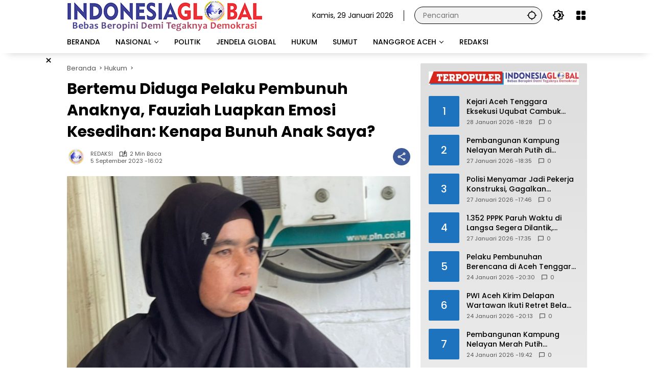

--- FILE ---
content_type: text/html; charset=UTF-8
request_url: https://indonesiaglobal.net/2023/09/05/bertemu-diduga-pelaku-pembunuh-anaknya-fauziah-luapkan-emosi-kesedihan-kenapa-bunuh-anak-saya/
body_size: 21493
content:
<!doctype html>
<html lang="id" itemscope itemtype="https://schema.org/BlogPosting">
<head>
	<meta charset="UTF-8">
	<meta name="viewport" content="width=device-width, initial-scale=1">
	<link rel="profile" href="https://gmpg.org/xfn/11">

	<meta name='robots' content='index, follow, max-image-preview:large, max-snippet:-1, max-video-preview:-1' />

	<!-- This site is optimized with the Yoast SEO Premium plugin v18.6 (Yoast SEO v26.8) - https://yoast.com/product/yoast-seo-premium-wordpress/ -->
	<title>Bertemu Diduga Pelaku Pembunuh Anaknya, Fauziah Luapkan Emosi Kesedihan: Kenapa Bunuh Anak Saya?</title>
	<meta name="description" content="Dengan luapan emosi kesedihan, mendengar kata mereka mudahnya meminta maaf, dan mengaku memyesal. Kata saya, &quot;Lihat saya Ibunya Imam Masykur, kenapa kamu" />
	<link rel="canonical" href="https://indonesiaglobal.net/2023/09/05/bertemu-diduga-pelaku-pembunuh-anaknya-fauziah-luapkan-emosi-kesedihan-kenapa-bunuh-anak-saya/" />
	<meta property="og:locale" content="id_ID" />
	<meta property="og:type" content="article" />
	<meta property="og:title" content="Bertemu Diduga Pelaku Pembunuh Anaknya, Fauziah Luapkan Emosi Kesedihan: Kenapa Bunuh Anak Saya?" />
	<meta property="og:description" content="Dengan luapan emosi kesedihan, mendengar kata mereka mudahnya meminta maaf, dan mengaku memyesal. Kata saya, &quot;Lihat saya Ibunya Imam Masykur, kenapa kamu" />
	<meta property="og:url" content="https://indonesiaglobal.net/2023/09/05/bertemu-diduga-pelaku-pembunuh-anaknya-fauziah-luapkan-emosi-kesedihan-kenapa-bunuh-anak-saya/" />
	<meta property="og:site_name" content="Indonesiaglobal.net" />
	<meta property="article:published_time" content="2023-09-05T16:02:35+00:00" />
	<meta property="article:modified_time" content="2023-09-05T16:18:31+00:00" />
	<meta property="og:image" content="https://indonesiaglobal.net/wp-content/uploads/2023/09/IMG-20230905-WA0029.jpg" />
	<meta property="og:image:width" content="720" />
	<meta property="og:image:height" content="732" />
	<meta property="og:image:type" content="image/jpeg" />
	<meta name="author" content="REDAKSI" />
	<meta name="twitter:card" content="summary_large_image" />
	<meta name="twitter:label1" content="Ditulis oleh" />
	<meta name="twitter:data1" content="REDAKSI" />
	<meta name="twitter:label2" content="Estimasi waktu membaca" />
	<meta name="twitter:data2" content="1 menit" />
	<script type="application/ld+json" class="yoast-schema-graph">{"@context":"https://schema.org","@graph":[{"@type":"Article","@id":"https://indonesiaglobal.net/2023/09/05/bertemu-diduga-pelaku-pembunuh-anaknya-fauziah-luapkan-emosi-kesedihan-kenapa-bunuh-anak-saya/#article","isPartOf":{"@id":"https://indonesiaglobal.net/2023/09/05/bertemu-diduga-pelaku-pembunuh-anaknya-fauziah-luapkan-emosi-kesedihan-kenapa-bunuh-anak-saya/"},"author":{"name":"REDAKSI","@id":"https://indonesiaglobal.net/#/schema/person/f95ec3101a2a070154e1053ccc6a4b9d"},"headline":"Bertemu Diduga Pelaku Pembunuh Anaknya, Fauziah Luapkan Emosi Kesedihan: Kenapa Bunuh Anak Saya?","datePublished":"2023-09-05T16:02:35+00:00","dateModified":"2023-09-05T16:18:31+00:00","mainEntityOfPage":{"@id":"https://indonesiaglobal.net/2023/09/05/bertemu-diduga-pelaku-pembunuh-anaknya-fauziah-luapkan-emosi-kesedihan-kenapa-bunuh-anak-saya/"},"wordCount":289,"commentCount":0,"publisher":{"@id":"https://indonesiaglobal.net/#/schema/person/cebb6fd29ff71b88c549706fc29b6cb3"},"image":{"@id":"https://indonesiaglobal.net/2023/09/05/bertemu-diduga-pelaku-pembunuh-anaknya-fauziah-luapkan-emosi-kesedihan-kenapa-bunuh-anak-saya/#primaryimage"},"thumbnailUrl":"https://indonesiaglobal.net/wp-content/uploads/2023/09/IMG-20230905-WA0029.jpg","keywords":["Anaknya","Bertemu Diduga Pelaku","Fauziah","Fauziah Luapkan","Kenapa Bunuh Anak Saya","Kesedihan","Luapkan Kesedihan","Pembunuh","Pembunuh Anaknya"],"articleSection":["Hukum","Nasional"],"inLanguage":"id","potentialAction":[{"@type":"CommentAction","name":"Comment","target":["https://indonesiaglobal.net/2023/09/05/bertemu-diduga-pelaku-pembunuh-anaknya-fauziah-luapkan-emosi-kesedihan-kenapa-bunuh-anak-saya/#respond"]}]},{"@type":"WebPage","@id":"https://indonesiaglobal.net/2023/09/05/bertemu-diduga-pelaku-pembunuh-anaknya-fauziah-luapkan-emosi-kesedihan-kenapa-bunuh-anak-saya/","url":"https://indonesiaglobal.net/2023/09/05/bertemu-diduga-pelaku-pembunuh-anaknya-fauziah-luapkan-emosi-kesedihan-kenapa-bunuh-anak-saya/","name":"Bertemu Diduga Pelaku Pembunuh Anaknya, Fauziah Luapkan Emosi Kesedihan: Kenapa Bunuh Anak Saya?","isPartOf":{"@id":"https://indonesiaglobal.net/#website"},"primaryImageOfPage":{"@id":"https://indonesiaglobal.net/2023/09/05/bertemu-diduga-pelaku-pembunuh-anaknya-fauziah-luapkan-emosi-kesedihan-kenapa-bunuh-anak-saya/#primaryimage"},"image":{"@id":"https://indonesiaglobal.net/2023/09/05/bertemu-diduga-pelaku-pembunuh-anaknya-fauziah-luapkan-emosi-kesedihan-kenapa-bunuh-anak-saya/#primaryimage"},"thumbnailUrl":"https://indonesiaglobal.net/wp-content/uploads/2023/09/IMG-20230905-WA0029.jpg","datePublished":"2023-09-05T16:02:35+00:00","dateModified":"2023-09-05T16:18:31+00:00","description":"Dengan luapan emosi kesedihan, mendengar kata mereka mudahnya meminta maaf, dan mengaku memyesal. Kata saya, \"Lihat saya Ibunya Imam Masykur, kenapa kamu","inLanguage":"id","potentialAction":[{"@type":"ReadAction","target":["https://indonesiaglobal.net/2023/09/05/bertemu-diduga-pelaku-pembunuh-anaknya-fauziah-luapkan-emosi-kesedihan-kenapa-bunuh-anak-saya/"]}]},{"@type":"ImageObject","inLanguage":"id","@id":"https://indonesiaglobal.net/2023/09/05/bertemu-diduga-pelaku-pembunuh-anaknya-fauziah-luapkan-emosi-kesedihan-kenapa-bunuh-anak-saya/#primaryimage","url":"https://indonesiaglobal.net/wp-content/uploads/2023/09/IMG-20230905-WA0029.jpg","contentUrl":"https://indonesiaglobal.net/wp-content/uploads/2023/09/IMG-20230905-WA0029.jpg","width":720,"height":732},{"@type":"WebSite","@id":"https://indonesiaglobal.net/#website","url":"https://indonesiaglobal.net/","name":"IndonesiaGlobal","description":"Bebas Beropini Demi Tegaknya Demokrasi","publisher":{"@id":"https://indonesiaglobal.net/#/schema/person/cebb6fd29ff71b88c549706fc29b6cb3"},"alternateName":"IndonesiaGlobal","potentialAction":[{"@type":"SearchAction","target":{"@type":"EntryPoint","urlTemplate":"https://indonesiaglobal.net/?s={search_term_string}"},"query-input":{"@type":"PropertyValueSpecification","valueRequired":true,"valueName":"search_term_string"}}],"inLanguage":"id"},{"@type":["Person","Organization"],"@id":"https://indonesiaglobal.net/#/schema/person/cebb6fd29ff71b88c549706fc29b6cb3","name":"ADNAN NS","image":{"@type":"ImageObject","inLanguage":"id","@id":"https://indonesiaglobal.net/#/schema/person/image/","url":"https://indonesiaglobal.net/wp-content/uploads/2023/03/cropped-cropped-logoign-1.png","contentUrl":"https://indonesiaglobal.net/wp-content/uploads/2023/03/cropped-cropped-logoign-1.png","width":383,"height":61,"caption":"ADNAN NS"},"logo":{"@id":"https://indonesiaglobal.net/#/schema/person/image/"},"sameAs":["http://indonesiaglobal.net"]},{"@type":"Person","@id":"https://indonesiaglobal.net/#/schema/person/f95ec3101a2a070154e1053ccc6a4b9d","name":"REDAKSI","image":{"@type":"ImageObject","inLanguage":"id","@id":"https://indonesiaglobal.net/#/schema/person/image/","url":"https://indonesiaglobal.net/wp-content/uploads/2022/09/cropped-cropped-cropped-logo-96x96.png","contentUrl":"https://indonesiaglobal.net/wp-content/uploads/2022/09/cropped-cropped-cropped-logo-96x96.png","caption":"REDAKSI"},"sameAs":["https://indonesiaglobal.net/"],"url":"https://indonesiaglobal.net/author/indonesiaglobal/"}]}</script>
	<!-- / Yoast SEO Premium plugin. -->


<link rel='dns-prefetch' href='//connect.facebook.net' />
<link rel='dns-prefetch' href='//stats.wp.com' />
<link rel="alternate" type="application/rss+xml" title="Indonesiaglobal.net &raquo; Feed" href="https://indonesiaglobal.net/feed/" />
<link rel="alternate" type="application/rss+xml" title="Indonesiaglobal.net &raquo; Umpan Komentar" href="https://indonesiaglobal.net/comments/feed/" />
<link rel="alternate" type="application/rss+xml" title="Indonesiaglobal.net &raquo; Bertemu Diduga Pelaku Pembunuh Anaknya, Fauziah Luapkan Emosi Kesedihan: Kenapa Bunuh Anak Saya? Umpan Komentar" href="https://indonesiaglobal.net/2023/09/05/bertemu-diduga-pelaku-pembunuh-anaknya-fauziah-luapkan-emosi-kesedihan-kenapa-bunuh-anak-saya/feed/" />
<link rel="alternate" title="oEmbed (JSON)" type="application/json+oembed" href="https://indonesiaglobal.net/wp-json/oembed/1.0/embed?url=https%3A%2F%2Findonesiaglobal.net%2F2023%2F09%2F05%2Fbertemu-diduga-pelaku-pembunuh-anaknya-fauziah-luapkan-emosi-kesedihan-kenapa-bunuh-anak-saya%2F" />
<link rel="alternate" title="oEmbed (XML)" type="text/xml+oembed" href="https://indonesiaglobal.net/wp-json/oembed/1.0/embed?url=https%3A%2F%2Findonesiaglobal.net%2F2023%2F09%2F05%2Fbertemu-diduga-pelaku-pembunuh-anaknya-fauziah-luapkan-emosi-kesedihan-kenapa-bunuh-anak-saya%2F&#038;format=xml" />
<style id='wp-img-auto-sizes-contain-inline-css'>
img:is([sizes=auto i],[sizes^="auto," i]){contain-intrinsic-size:3000px 1500px}
/*# sourceURL=wp-img-auto-sizes-contain-inline-css */
</style>
<link rel='stylesheet' id='menu-icons-extra-css' href='https://indonesiaglobal.net/wp-content/plugins/menu-icons/css/extra.min.css?ver=0.13.20' media='all' />
<link rel='stylesheet' id='profilegrid-user-profiles-groups-and-communities-css' href='https://indonesiaglobal.net/wp-content/plugins/profilegrid-user-profiles-groups-and-communities/public/css/profile-magic-public.css?ver=5.9.7.2' media='all' />
<link rel='stylesheet' id='pm-font-awesome-css' href='https://indonesiaglobal.net/wp-content/plugins/profilegrid-user-profiles-groups-and-communities/public/css/font-awesome.css?ver=5.9.7.2' media='all' />
<link rel='stylesheet' id='pg-password-checker-css' href='https://indonesiaglobal.net/wp-content/plugins/profilegrid-user-profiles-groups-and-communities/public/css/pg-password-checker.css?ver=5.9.7.2' media='all' />
<link rel='stylesheet' id='pg-profile-menu-css' href='https://indonesiaglobal.net/wp-content/plugins/profilegrid-user-profiles-groups-and-communities/public/css/pg-profile-menu.css?ver=5.9.7.2' media='all' />
<link rel='stylesheet' id='pg-responsive-css' href='https://indonesiaglobal.net/wp-content/plugins/profilegrid-user-profiles-groups-and-communities/public/css/pg-responsive-public.css?ver=5.9.7.2' media='all' />
<link rel='stylesheet' id='wp-polls-css' href='https://indonesiaglobal.net/wp-content/plugins/wp-polls/polls-css.css?ver=2.77.3' media='all' />
<style id='wp-polls-inline-css'>
.wp-polls .pollbar {
	margin: 1px;
	font-size: 6px;
	line-height: 8px;
	height: 8px;
	background-image: url('https://indonesiaglobal.net/wp-content/plugins/wp-polls/images/default/pollbg.gif');
	border: 1px solid #c8c8c8;
}

/*# sourceURL=wp-polls-inline-css */
</style>
<link rel='stylesheet' id='wpmedia-fonts-css' href='https://indonesiaglobal.net/wp-content/fonts/40cb519461a9c50fe937b1f7666b41db.css?ver=1.1.7' media='all' />
<link rel='stylesheet' id='wpmedia-style-css' href='https://indonesiaglobal.net/wp-content/themes/wpmedia/style.css?ver=1.1.7' media='all' />
<style id='wpmedia-style-inline-css'>
h1,h2,h3,h4,h5,h6,.reltitle,.site-title,.gmr-mainmenu ul > li > a,.gmr-secondmenu-dropdown ul > li > a,.gmr-sidemenu ul li a,.gmr-sidemenu .side-textsocial,.heading-text,.gmr-mobilemenu ul li a,#navigationamp ul li a{font-family:Poppins;font-weight:500;}h1 strong,h2 strong,h3 strong,h4 strong,h5 strong,h6 strong{font-weight:700;}.entry-content-single{font-size:16px;}body{font-family:Poppins;--font-reguler:400;--font-bold:700;--mainmenu-bgcolor:#ffffff;--mainmenu-secondbgcolor:#ffffff;--background-color:#ffffff;--main-color:#000000;--widget-title:#000000;--link-color-body:#000000;--hoverlink-color-body:#dd0000;--border-color:#000000;--button-bgcolor:#dd3333;--button-color:#ffffff;--header-bgcolor:#ffffff;--topnav-color:#000000;--topnav-link-color:#000000;--topnav-linkhover-color:#dd3333;--mainmenu-color:#000000;--mainmenu-hovercolor:#dd0000;--content-bgcolor:#ffffff;--content-greycolor:#555555;--greybody-bgcolor:#ffffff;--footer-bgcolor:#ffffff;--footer-color:#000000;--footer-linkcolor:#000000;--footer-hover-linkcolor:#dd0000;}body,body.dark-theme{--scheme-color:#1e73be;--secondscheme-color:#ffffff;--mainmenu-direction:72deg;}/* Generate Using Cache */
/*# sourceURL=wpmedia-style-inline-css */
</style>
<script src="https://indonesiaglobal.net/wp-includes/js/jquery/jquery.min.js?ver=3.7.1" id="jquery-core-js"></script>
<script src="https://indonesiaglobal.net/wp-includes/js/jquery/jquery-migrate.min.js?ver=3.4.1" id="jquery-migrate-js"></script>
<script src="https://indonesiaglobal.net/wp-content/plugins/profilegrid-user-profiles-groups-and-communities/public/js/pg-profile-menu.js?ver=5.9.7.2" id="pg-profile-menu.js-js"></script>
<script id="profilegrid-user-profiles-groups-and-communities-js-extra">
var pm_ajax_object = {"ajax_url":"https://indonesiaglobal.net/wp-admin/admin-ajax.php","plugin_emoji_url":"https://indonesiaglobal.net/wp-content/plugins/profilegrid-user-profiles-groups-and-communities/public/partials/images/img","nonce":"a9c15cd8c8"};
var pm_error_object = {"valid_email":"Silakan masukkan alamat email yang valid.","valid_number":"Silakan masukkan nomor yang valid.","valid_date":"Please enter a valid date (yyyy-mm-dd format).","required_field":"Kolom ini wajib diisi.","required_comman_field":"Silakan isi semua kolom yang wajib diisi.","file_type":"Jenis file ini tidak diizinkan.","short_password":"Kata sandi Anda setidaknya harus sepanjang 7 karakter.","pass_not_match":"Kata sandi dan konfirmasi kata sandi tidak cocok.","user_exist":"Maaf, nama anggota sudah ada.","email_exist":"Maaf, email sudah ada.","show_more":"Selengkapnya...","show_less":"Ciutkan","user_not_exit":"Nama anggota tidak ada.","password_change_successfully":"Kata Sandi berhasil diubah","allow_file_ext":"jpg|jpeg|png|gif|webp|avif","valid_phone_number":"Silahkan masukkan nomor telepon yang valid.","valid_mobile_number":"Silakan masukkan nomor ponsel yang valid.","valid_facebook_url":"Silakan masukkan URL Facebook yang valid.","valid_twitter_url":"Please enter a X url.","valid_google_url":"Silakan masukkan URL Google yang valid.","valid_linked_in_url":"Silakan masukkan URL LinkedIn yang valid.","valid_youtube_url":"Silakan masukkan URL Youtube yang valid.","valid_mixcloud_url":"Silakan masukkan URL Mixcloud yang valid.","valid_soundcloud_url":"Silakan masukkan URL SoundCloud yang valid.","valid_instagram_url":"Silakan masukkan URL Instagram yang valid.","crop_alert_error":"Silakan pilih wilayah pemangkasan lalu tekan kirim.","admin_note_error":"Tidak dapat menambahkan catatan kosong. Silakan tulis sesuatu dan coba lagi.","empty_message_error":"Tidak dapat mengirim pesan kosong. Silakan ketik sesuatu.","invite_limit_error":"Hanya sepuluh anggota yang dapat diundang dalam satu waktu.","no_more_result":"Tidak Ada Hasil Lain yang Ditemukan","delete_friend_request":"Ini akan menghapus permintaan pertemanan dari anggota yang dipilih. Apakah Anda ingin melanjutkan?","remove_friend":"Ini akan menghapus anggota yang dipilih dari daftar teman Anda. Apakah Anda ingin melanjutkan?","accept_friend_request_conf":"Ini akan menerima permintaan dari anggota yang dipilih. Apakah Anda ingin melanjutkan?","cancel_friend_request":"Ini akan membatalkan permintaan dari anggota yang dipilih. Apakah Anda ingin melanjutkan?","next":"Selanjutnya","back":"Kembali","submit":"Kirim","empty_chat_message":"Maaf, Anda tidak dapat mengirim pesan kosong. Silakan tulis sesuatu dan coba kirimkan lagi.","login_url":"https://indonesiaglobal.net/login/?password=changed"};
var pm_fields_object = {"dateformat":"yy-mm-dd"};
//# sourceURL=profilegrid-user-profiles-groups-and-communities-js-extra
</script>
<script src="https://indonesiaglobal.net/wp-content/plugins/profilegrid-user-profiles-groups-and-communities/public/js/profile-magic-public.js?ver=5.9.7.2" id="profilegrid-user-profiles-groups-and-communities-js"></script>
<script src="https://indonesiaglobal.net/wp-content/plugins/profilegrid-user-profiles-groups-and-communities/public/js/modernizr-custom.min.js?ver=5.9.7.2" id="modernizr-custom.min.js-js"></script>

<!-- OG: 3.3.8 --><link rel="image_src" href="https://indonesiaglobal.net/wp-content/uploads/2023/09/IMG-20230905-WA0029.jpg"><meta name="msapplication-TileImage" content="https://indonesiaglobal.net/wp-content/uploads/2023/09/IMG-20230905-WA0029.jpg">
<meta property="og:image" content="https://indonesiaglobal.net/wp-content/uploads/2023/09/IMG-20230905-WA0029.jpg"><meta property="og:image:secure_url" content="https://indonesiaglobal.net/wp-content/uploads/2023/09/IMG-20230905-WA0029.jpg"><meta property="og:image:width" content="720"><meta property="og:image:height" content="732"><meta property="og:image:alt" content="IMG-20230905-WA0029"><meta property="og:image:type" content="image/jpeg"><meta property="og:description" content="Dengan luapan emosi kesedihan, mendengar kata mereka mudahnya meminta maaf, dan mengaku memyesal. Kata saya, &quot;Lihat saya Ibunya Imam Masykur, kenapa kamu diam? Kalian seperti orang tidak beragama, mengapa aniaya anak saya hingga tewas?&quot; IG.NET, JAKARTA - Ibunda Imam Masykur, Fauziah 47 tahun, datang ke Jakarta mencari keadilan bagi anaknya. Siang tadi, ia bertemu diduga..."><meta property="og:type" content="article"><meta property="og:locale" content="id"><meta property="og:site_name" content="Indonesiaglobal.net"><meta property="og:title" content="Bertemu Diduga Pelaku Pembunuh Anaknya, Fauziah Luapkan Emosi Kesedihan: Kenapa Bunuh Anak Saya?"><meta property="og:url" content="https://indonesiaglobal.net/2023/09/05/bertemu-diduga-pelaku-pembunuh-anaknya-fauziah-luapkan-emosi-kesedihan-kenapa-bunuh-anak-saya/"><meta property="og:updated_time" content="2023-09-05T16:18:31+07:00">
<meta property="article:tag" content="Anaknya"><meta property="article:tag" content="Bertemu Diduga Pelaku"><meta property="article:tag" content="Fauziah"><meta property="article:tag" content="Fauziah Luapkan"><meta property="article:tag" content="Kenapa Bunuh Anak Saya"><meta property="article:tag" content="Kesedihan"><meta property="article:tag" content="Luapkan Kesedihan"><meta property="article:tag" content="Pembunuh"><meta property="article:tag" content="Pembunuh Anaknya"><meta property="article:published_time" content="2023-09-05T16:02:35+00:00"><meta property="article:modified_time" content="2023-09-05T16:18:31+00:00"><meta property="article:section" content="Hukum"><meta property="article:section" content="Nasional"><meta property="article:author:username" content="REDAKSI">
<meta property="twitter:partner" content="ogwp"><meta property="twitter:card" content="summary_large_image"><meta property="twitter:image" content="https://indonesiaglobal.net/wp-content/uploads/2023/09/IMG-20230905-WA0029.jpg"><meta property="twitter:image:alt" content="IMG-20230905-WA0029"><meta property="twitter:title" content="Bertemu Diduga Pelaku Pembunuh Anaknya, Fauziah Luapkan Emosi Kesedihan: Kenapa Bunuh Anak Saya?"><meta property="twitter:description" content="Dengan luapan emosi kesedihan, mendengar kata mereka mudahnya meminta maaf, dan mengaku memyesal. Kata saya, &quot;Lihat saya Ibunya Imam Masykur, kenapa kamu diam? Kalian seperti orang tidak beragama,..."><meta property="twitter:url" content="https://indonesiaglobal.net/2023/09/05/bertemu-diduga-pelaku-pembunuh-anaknya-fauziah-luapkan-emosi-kesedihan-kenapa-bunuh-anak-saya/"><meta property="twitter:label1" content="Reading time"><meta property="twitter:data1" content="1 minute">
<meta itemprop="image" content="https://indonesiaglobal.net/wp-content/uploads/2023/09/IMG-20230905-WA0029.jpg"><meta itemprop="name" content="Bertemu Diduga Pelaku Pembunuh Anaknya, Fauziah Luapkan Emosi Kesedihan: Kenapa Bunuh Anak Saya?"><meta itemprop="description" content="Dengan luapan emosi kesedihan, mendengar kata mereka mudahnya meminta maaf, dan mengaku memyesal. Kata saya, &quot;Lihat saya Ibunya Imam Masykur, kenapa kamu diam? Kalian seperti orang tidak beragama, mengapa aniaya anak saya hingga tewas?&quot; IG.NET, JAKARTA - Ibunda Imam Masykur, Fauziah 47 tahun, datang ke Jakarta mencari keadilan bagi anaknya. Siang tadi, ia bertemu diduga..."><meta itemprop="datePublished" content="2023-09-05"><meta itemprop="dateModified" content="2023-09-05T16:18:31+00:00">
<meta property="profile:username" content="REDAKSI">
<!-- /OG -->

<link rel="https://api.w.org/" href="https://indonesiaglobal.net/wp-json/" /><link rel="alternate" title="JSON" type="application/json" href="https://indonesiaglobal.net/wp-json/wp/v2/posts/18401" /><link rel="EditURI" type="application/rsd+xml" title="RSD" href="https://indonesiaglobal.net/xmlrpc.php?rsd" />
<meta name="generator" content="WordPress 6.9" />
<link rel='shortlink' href='https://indonesiaglobal.net/?p=18401' />
<script async src="https://pagead2.googlesyndication.com/pagead/js/adsbygoogle.js?client=ca-pub-9957836330363980"
     crossorigin="anonymous"></script>
	<style>img#wpstats{display:none}</style>
		<link rel="pingback" href="https://indonesiaglobal.net/xmlrpc.php"><link rel="icon" href="https://indonesiaglobal.net/wp-content/uploads/2022/09/cropped-logo-80x80.png" sizes="32x32" />
<link rel="icon" href="https://indonesiaglobal.net/wp-content/uploads/2022/09/cropped-logo.png" sizes="192x192" />
<link rel="apple-touch-icon" href="https://indonesiaglobal.net/wp-content/uploads/2022/09/cropped-logo.png" />
<meta name="msapplication-TileImage" content="https://indonesiaglobal.net/wp-content/uploads/2022/09/cropped-logo.png" />
		<style id="wp-custom-css">
			* {
  -webkit-touch-callout: none; /* iOS Safari */
  -webkit-user-select: none; /* Safari */
  -khtml-user-select: none; /* Konqueror HTML */
  -moz-user-select: none; /* Old versions of Firefox */
  -ms-user-select: none; /* Internet Explorer/Edge */
  user-select: none; /* Non-prefixed version, currently supported by Chrome, Opera and Firefox */
}


.gmr-nextposts-button {display: none !important;}

.entry-header-single .cat-links-content {display:none !important;}		</style>
		<style id='global-styles-inline-css'>
:root{--wp--preset--aspect-ratio--square: 1;--wp--preset--aspect-ratio--4-3: 4/3;--wp--preset--aspect-ratio--3-4: 3/4;--wp--preset--aspect-ratio--3-2: 3/2;--wp--preset--aspect-ratio--2-3: 2/3;--wp--preset--aspect-ratio--16-9: 16/9;--wp--preset--aspect-ratio--9-16: 9/16;--wp--preset--color--black: #000000;--wp--preset--color--cyan-bluish-gray: #abb8c3;--wp--preset--color--white: #ffffff;--wp--preset--color--pale-pink: #f78da7;--wp--preset--color--vivid-red: #cf2e2e;--wp--preset--color--luminous-vivid-orange: #ff6900;--wp--preset--color--luminous-vivid-amber: #fcb900;--wp--preset--color--light-green-cyan: #7bdcb5;--wp--preset--color--vivid-green-cyan: #00d084;--wp--preset--color--pale-cyan-blue: #8ed1fc;--wp--preset--color--vivid-cyan-blue: #0693e3;--wp--preset--color--vivid-purple: #9b51e0;--wp--preset--gradient--vivid-cyan-blue-to-vivid-purple: linear-gradient(135deg,rgb(6,147,227) 0%,rgb(155,81,224) 100%);--wp--preset--gradient--light-green-cyan-to-vivid-green-cyan: linear-gradient(135deg,rgb(122,220,180) 0%,rgb(0,208,130) 100%);--wp--preset--gradient--luminous-vivid-amber-to-luminous-vivid-orange: linear-gradient(135deg,rgb(252,185,0) 0%,rgb(255,105,0) 100%);--wp--preset--gradient--luminous-vivid-orange-to-vivid-red: linear-gradient(135deg,rgb(255,105,0) 0%,rgb(207,46,46) 100%);--wp--preset--gradient--very-light-gray-to-cyan-bluish-gray: linear-gradient(135deg,rgb(238,238,238) 0%,rgb(169,184,195) 100%);--wp--preset--gradient--cool-to-warm-spectrum: linear-gradient(135deg,rgb(74,234,220) 0%,rgb(151,120,209) 20%,rgb(207,42,186) 40%,rgb(238,44,130) 60%,rgb(251,105,98) 80%,rgb(254,248,76) 100%);--wp--preset--gradient--blush-light-purple: linear-gradient(135deg,rgb(255,206,236) 0%,rgb(152,150,240) 100%);--wp--preset--gradient--blush-bordeaux: linear-gradient(135deg,rgb(254,205,165) 0%,rgb(254,45,45) 50%,rgb(107,0,62) 100%);--wp--preset--gradient--luminous-dusk: linear-gradient(135deg,rgb(255,203,112) 0%,rgb(199,81,192) 50%,rgb(65,88,208) 100%);--wp--preset--gradient--pale-ocean: linear-gradient(135deg,rgb(255,245,203) 0%,rgb(182,227,212) 50%,rgb(51,167,181) 100%);--wp--preset--gradient--electric-grass: linear-gradient(135deg,rgb(202,248,128) 0%,rgb(113,206,126) 100%);--wp--preset--gradient--midnight: linear-gradient(135deg,rgb(2,3,129) 0%,rgb(40,116,252) 100%);--wp--preset--font-size--small: 13px;--wp--preset--font-size--medium: 20px;--wp--preset--font-size--large: 36px;--wp--preset--font-size--x-large: 42px;--wp--preset--spacing--20: 0.44rem;--wp--preset--spacing--30: 0.67rem;--wp--preset--spacing--40: 1rem;--wp--preset--spacing--50: 1.5rem;--wp--preset--spacing--60: 2.25rem;--wp--preset--spacing--70: 3.38rem;--wp--preset--spacing--80: 5.06rem;--wp--preset--shadow--natural: 6px 6px 9px rgba(0, 0, 0, 0.2);--wp--preset--shadow--deep: 12px 12px 50px rgba(0, 0, 0, 0.4);--wp--preset--shadow--sharp: 6px 6px 0px rgba(0, 0, 0, 0.2);--wp--preset--shadow--outlined: 6px 6px 0px -3px rgb(255, 255, 255), 6px 6px rgb(0, 0, 0);--wp--preset--shadow--crisp: 6px 6px 0px rgb(0, 0, 0);}:where(.is-layout-flex){gap: 0.5em;}:where(.is-layout-grid){gap: 0.5em;}body .is-layout-flex{display: flex;}.is-layout-flex{flex-wrap: wrap;align-items: center;}.is-layout-flex > :is(*, div){margin: 0;}body .is-layout-grid{display: grid;}.is-layout-grid > :is(*, div){margin: 0;}:where(.wp-block-columns.is-layout-flex){gap: 2em;}:where(.wp-block-columns.is-layout-grid){gap: 2em;}:where(.wp-block-post-template.is-layout-flex){gap: 1.25em;}:where(.wp-block-post-template.is-layout-grid){gap: 1.25em;}.has-black-color{color: var(--wp--preset--color--black) !important;}.has-cyan-bluish-gray-color{color: var(--wp--preset--color--cyan-bluish-gray) !important;}.has-white-color{color: var(--wp--preset--color--white) !important;}.has-pale-pink-color{color: var(--wp--preset--color--pale-pink) !important;}.has-vivid-red-color{color: var(--wp--preset--color--vivid-red) !important;}.has-luminous-vivid-orange-color{color: var(--wp--preset--color--luminous-vivid-orange) !important;}.has-luminous-vivid-amber-color{color: var(--wp--preset--color--luminous-vivid-amber) !important;}.has-light-green-cyan-color{color: var(--wp--preset--color--light-green-cyan) !important;}.has-vivid-green-cyan-color{color: var(--wp--preset--color--vivid-green-cyan) !important;}.has-pale-cyan-blue-color{color: var(--wp--preset--color--pale-cyan-blue) !important;}.has-vivid-cyan-blue-color{color: var(--wp--preset--color--vivid-cyan-blue) !important;}.has-vivid-purple-color{color: var(--wp--preset--color--vivid-purple) !important;}.has-black-background-color{background-color: var(--wp--preset--color--black) !important;}.has-cyan-bluish-gray-background-color{background-color: var(--wp--preset--color--cyan-bluish-gray) !important;}.has-white-background-color{background-color: var(--wp--preset--color--white) !important;}.has-pale-pink-background-color{background-color: var(--wp--preset--color--pale-pink) !important;}.has-vivid-red-background-color{background-color: var(--wp--preset--color--vivid-red) !important;}.has-luminous-vivid-orange-background-color{background-color: var(--wp--preset--color--luminous-vivid-orange) !important;}.has-luminous-vivid-amber-background-color{background-color: var(--wp--preset--color--luminous-vivid-amber) !important;}.has-light-green-cyan-background-color{background-color: var(--wp--preset--color--light-green-cyan) !important;}.has-vivid-green-cyan-background-color{background-color: var(--wp--preset--color--vivid-green-cyan) !important;}.has-pale-cyan-blue-background-color{background-color: var(--wp--preset--color--pale-cyan-blue) !important;}.has-vivid-cyan-blue-background-color{background-color: var(--wp--preset--color--vivid-cyan-blue) !important;}.has-vivid-purple-background-color{background-color: var(--wp--preset--color--vivid-purple) !important;}.has-black-border-color{border-color: var(--wp--preset--color--black) !important;}.has-cyan-bluish-gray-border-color{border-color: var(--wp--preset--color--cyan-bluish-gray) !important;}.has-white-border-color{border-color: var(--wp--preset--color--white) !important;}.has-pale-pink-border-color{border-color: var(--wp--preset--color--pale-pink) !important;}.has-vivid-red-border-color{border-color: var(--wp--preset--color--vivid-red) !important;}.has-luminous-vivid-orange-border-color{border-color: var(--wp--preset--color--luminous-vivid-orange) !important;}.has-luminous-vivid-amber-border-color{border-color: var(--wp--preset--color--luminous-vivid-amber) !important;}.has-light-green-cyan-border-color{border-color: var(--wp--preset--color--light-green-cyan) !important;}.has-vivid-green-cyan-border-color{border-color: var(--wp--preset--color--vivid-green-cyan) !important;}.has-pale-cyan-blue-border-color{border-color: var(--wp--preset--color--pale-cyan-blue) !important;}.has-vivid-cyan-blue-border-color{border-color: var(--wp--preset--color--vivid-cyan-blue) !important;}.has-vivid-purple-border-color{border-color: var(--wp--preset--color--vivid-purple) !important;}.has-vivid-cyan-blue-to-vivid-purple-gradient-background{background: var(--wp--preset--gradient--vivid-cyan-blue-to-vivid-purple) !important;}.has-light-green-cyan-to-vivid-green-cyan-gradient-background{background: var(--wp--preset--gradient--light-green-cyan-to-vivid-green-cyan) !important;}.has-luminous-vivid-amber-to-luminous-vivid-orange-gradient-background{background: var(--wp--preset--gradient--luminous-vivid-amber-to-luminous-vivid-orange) !important;}.has-luminous-vivid-orange-to-vivid-red-gradient-background{background: var(--wp--preset--gradient--luminous-vivid-orange-to-vivid-red) !important;}.has-very-light-gray-to-cyan-bluish-gray-gradient-background{background: var(--wp--preset--gradient--very-light-gray-to-cyan-bluish-gray) !important;}.has-cool-to-warm-spectrum-gradient-background{background: var(--wp--preset--gradient--cool-to-warm-spectrum) !important;}.has-blush-light-purple-gradient-background{background: var(--wp--preset--gradient--blush-light-purple) !important;}.has-blush-bordeaux-gradient-background{background: var(--wp--preset--gradient--blush-bordeaux) !important;}.has-luminous-dusk-gradient-background{background: var(--wp--preset--gradient--luminous-dusk) !important;}.has-pale-ocean-gradient-background{background: var(--wp--preset--gradient--pale-ocean) !important;}.has-electric-grass-gradient-background{background: var(--wp--preset--gradient--electric-grass) !important;}.has-midnight-gradient-background{background: var(--wp--preset--gradient--midnight) !important;}.has-small-font-size{font-size: var(--wp--preset--font-size--small) !important;}.has-medium-font-size{font-size: var(--wp--preset--font-size--medium) !important;}.has-large-font-size{font-size: var(--wp--preset--font-size--large) !important;}.has-x-large-font-size{font-size: var(--wp--preset--font-size--x-large) !important;}
/*# sourceURL=global-styles-inline-css */
</style>
<style id='wpmedia-popular-1-inline-css'>
#wpmedia-popular-1 {padding: 16px;background:linear-gradient(1deg,var(--widget-color1, #efefef) 0%, var(--widget-color2, #dddddd) 100%);}#wpmedia-popular-1 .big-thumb {margin: 0 -16px;border-radius: 0 !important;}
/*# sourceURL=wpmedia-popular-1-inline-css */
</style>
</head>

<body class="wp-singular post-template-default single single-post postid-18401 single-format-standard custom-background wp-custom-logo wp-embed-responsive wp-theme-wpmedia idtheme kentooz theme-wpmedia">
	<a class="skip-link screen-reader-text" href="#primary">Langsung ke konten</a>
		<div id="page" class="site">
		<div id="topnavwrap" class="gmr-topnavwrap clearfix">
			<div class="container">
				<header id="masthead" class="list-flex site-header">
					<div class="row-flex gmr-navleft">
						<div class="site-branding">
							<div class="gmr-logo"><a class="custom-logo-link" href="https://indonesiaglobal.net/" title="Indonesiaglobal.net" rel="home"><img class="custom-logo" src="https://indonesiaglobal.net/wp-content/uploads/2023/03/cropped-cropped-logoign-1.png" width="383" height="61" alt="Indonesiaglobal.net" loading="lazy" /></a></div>						</div><!-- .site-branding -->
					</div>

					<div class="row-flex gmr-navright">
						<span class="gmr-top-date" data-lang="id"></span><div class="gmr-search desktop-only">
				<form method="get" class="gmr-searchform searchform" action="https://indonesiaglobal.net/">
					<input type="text" name="s" id="s" placeholder="Pencarian" />
					<input type="hidden" name="post_type[]" value="post" />
					<button type="submit" role="button" class="gmr-search-submit gmr-search-icon" aria-label="Kirim">
						<svg xmlns="http://www.w3.org/2000/svg" height="24px" viewBox="0 0 24 24" width="24px" fill="currentColor"><path d="M0 0h24v24H0V0z" fill="none"/><path d="M20.94 11c-.46-4.17-3.77-7.48-7.94-7.94V1h-2v2.06C6.83 3.52 3.52 6.83 3.06 11H1v2h2.06c.46 4.17 3.77 7.48 7.94 7.94V23h2v-2.06c4.17-.46 7.48-3.77 7.94-7.94H23v-2h-2.06zM12 19c-3.87 0-7-3.13-7-7s3.13-7 7-7 7 3.13 7 7-3.13 7-7 7z"/></svg>
					</button>
				</form>
			</div><button role="button" class="darkmode-button topnav-button" aria-label="Mode Gelap"><svg xmlns="http://www.w3.org/2000/svg" height="24px" viewBox="0 0 24 24" width="24px" fill="currentColor"><path d="M0 0h24v24H0V0z" fill="none"/><path d="M20 8.69V4h-4.69L12 .69 8.69 4H4v4.69L.69 12 4 15.31V20h4.69L12 23.31 15.31 20H20v-4.69L23.31 12 20 8.69zm-2 5.79V18h-3.52L12 20.48 9.52 18H6v-3.52L3.52 12 6 9.52V6h3.52L12 3.52 14.48 6H18v3.52L20.48 12 18 14.48zM12.29 7c-.74 0-1.45.17-2.08.46 1.72.79 2.92 2.53 2.92 4.54s-1.2 3.75-2.92 4.54c.63.29 1.34.46 2.08.46 2.76 0 5-2.24 5-5s-2.24-5-5-5z"/></svg></button><div class="gmr-menugrid-btn gmrclick-container"><button id="menugrid-button" class="topnav-button gmrbtnclick" aria-label="Buka Menu"><svg xmlns="http://www.w3.org/2000/svg" enable-background="new 0 0 24 24" height="24px" viewBox="0 0 24 24" width="24px" fill="currentColor"><g><rect fill="none" height="24" width="24"/></g><g><g><path d="M5,11h4c1.1,0,2-0.9,2-2V5c0-1.1-0.9-2-2-2H5C3.9,3,3,3.9,3,5v4C3,10.1,3.9,11,5,11z"/><path d="M5,21h4c1.1,0,2-0.9,2-2v-4c0-1.1-0.9-2-2-2H5c-1.1,0-2,0.9-2,2v4C3,20.1,3.9,21,5,21z"/><path d="M13,5v4c0,1.1,0.9,2,2,2h4c1.1,0,2-0.9,2-2V5c0-1.1-0.9-2-2-2h-4C13.9,3,13,3.9,13,5z"/><path d="M15,21h4c1.1,0,2-0.9,2-2v-4c0-1.1-0.9-2-2-2h-4c-1.1,0-2,0.9-2,2v4C13,20.1,13.9,21,15,21z"/></g></g></svg></button><div id="dropdown-container" class="gmr-secondmenu-dropdown gmr-dropdown col-2"></div></div><button id="gmr-responsive-menu" role="button" class="mobile-only" aria-label="Menu" data-target="#gmr-sidemenu-id" data-toggle="onoffcanvas" aria-expanded="false" rel="nofollow"><svg xmlns="http://www.w3.org/2000/svg" width="24" height="24" viewBox="0 0 24 24"><path fill="currentColor" d="m19.31 18.9l3.08 3.1L21 23.39l-3.12-3.07c-.69.43-1.51.68-2.38.68c-2.5 0-4.5-2-4.5-4.5s2-4.5 4.5-4.5s4.5 2 4.5 4.5c0 .88-.25 1.71-.69 2.4m-3.81.1a2.5 2.5 0 0 0 0-5a2.5 2.5 0 0 0 0 5M21 4v2H3V4h18M3 16v-2h6v2H3m0-5V9h18v2h-2.03c-1.01-.63-2.2-1-3.47-1s-2.46.37-3.47 1H3Z"/></svg></button>					</div>
				</header>
			</div><!-- .container -->
			<nav id="main-nav" class="main-navigation gmr-mainmenu">
				<div class="container">
					<ul id="primary-menu" class="menu"><li id="menu-item-21207" class="menu-item menu-item-type-custom menu-item-object-custom menu-item-home menu-item-21207"><a href="https://indonesiaglobal.net/"><span>BERANDA</span></a></li>
<li id="menu-item-138" class="menu-item menu-item-type-taxonomy menu-item-object-category current-post-ancestor current-menu-parent current-post-parent menu-item-has-children menu-item-138"><a href="https://indonesiaglobal.net/category/nasional/"><span>NASIONAL</span></a>
<ul class="sub-menu">
	<li id="menu-item-11915" class="menu-item menu-item-type-taxonomy menu-item-object-category menu-item-11915"><a href="https://indonesiaglobal.net/category/jabodetabek/"><span>Jabodetabek</span></a></li>
	<li id="menu-item-140" class="menu-item menu-item-type-taxonomy menu-item-object-category menu-item-140"><a href="https://indonesiaglobal.net/category/ekonomi/"><span>Ekonomi</span></a></li>
	<li id="menu-item-142" class="menu-item menu-item-type-taxonomy menu-item-object-category menu-item-142"><a href="https://indonesiaglobal.net/category/opini/"><span>Opini</span></a></li>
</ul>
</li>
<li id="menu-item-139" class="menu-item menu-item-type-taxonomy menu-item-object-category menu-item-139"><a href="https://indonesiaglobal.net/category/politik/"><span>POLITIK</span></a></li>
<li id="menu-item-35310" class="menu-item menu-item-type-taxonomy menu-item-object-category menu-item-35310"><a href="https://indonesiaglobal.net/category/internasional/"><span>JENDELA GLOBAL</span></a></li>
<li id="menu-item-35311" class="menu-item menu-item-type-taxonomy menu-item-object-category current-post-ancestor current-menu-parent current-post-parent menu-item-35311"><a href="https://indonesiaglobal.net/category/hukum/"><span>HUKUM</span></a></li>
<li id="menu-item-141" class="menu-item menu-item-type-taxonomy menu-item-object-category menu-item-141"><a href="https://indonesiaglobal.net/category/sumut/"><span>SUMUT</span></a></li>
<li id="menu-item-132" class="menu-item menu-item-type-taxonomy menu-item-object-category menu-item-has-children menu-item-132"><a href="https://indonesiaglobal.net/category/nanggroe-aceh/"><span>NANGGROE ACEH</span></a>
<ul class="sub-menu">
	<li id="menu-item-21198" class="menu-item menu-item-type-taxonomy menu-item-object-category menu-item-21198"><a href="https://indonesiaglobal.net/category/nanggroe-aceh/banda-aceh/"><span>Banda Aceh</span></a></li>
	<li id="menu-item-21199" class="menu-item menu-item-type-taxonomy menu-item-object-category menu-item-21199"><a href="https://indonesiaglobal.net/category/nanggroe-aceh/aceh-besar/"><span>Aceh Besar</span></a></li>
	<li id="menu-item-21200" class="menu-item menu-item-type-taxonomy menu-item-object-category menu-item-21200"><a href="https://indonesiaglobal.net/category/nanggroe-aceh/sabang/"><span>Sabang</span></a></li>
	<li id="menu-item-11914" class="menu-item menu-item-type-taxonomy menu-item-object-category menu-item-11914"><a href="https://indonesiaglobal.net/category/nanggroe-aceh/jendela-pantimmura/"><span>Jendela Pantimmura</span></a></li>
	<li id="menu-item-11922" class="menu-item menu-item-type-taxonomy menu-item-object-category menu-item-11922"><a href="https://indonesiaglobal.net/category/nanggroe-aceh/jendela-ala/"><span>Jendela Barsela</span></a></li>
	<li id="menu-item-87" class="menu-item menu-item-type-taxonomy menu-item-object-category menu-item-87"><a href="https://indonesiaglobal.net/category/nanggroe-aceh/jendela-barsela/"><span>Jendela Ala</span></a></li>
	<li id="menu-item-136" class="menu-item menu-item-type-taxonomy menu-item-object-category menu-item-136"><a href="https://indonesiaglobal.net/category/jendela-sabang-merauke/"><span>Jendela Sabang Merauke</span></a></li>
</ul>
</li>
<li id="menu-item-98" class="menu-item menu-item-type-post_type menu-item-object-page menu-item-98"><a href="https://indonesiaglobal.net/redaksi/"><span>REDAKSI</span></a></li>
</ul>				</div>
			</nav><!-- #main-nav -->
		</div><!-- #topnavwrap -->

		<div class="gmr-floatbanner gmr-floatbanner-left gmrclose-element"><button class="gmrbtnclose" title="tutup">&times;</button><script async custom-element="amp-auto-ads"
        src="https://cdn.ampproject.org/v0/amp-auto-ads-0.1.js">
</script></div>		
		
		
		<div id="content" class="gmr-content">
			<div class="container">
				<div class="row">
<main id="primary" class="site-main col-md-8">
	
<article id="post-18401" class="post type-post hentry content-single">
				<div class="breadcrumbs" itemscope itemtype="https://schema.org/BreadcrumbList">
																						<span class="first-cl" itemprop="itemListElement" itemscope itemtype="https://schema.org/ListItem">
								<a itemscope itemtype="https://schema.org/WebPage" itemprop="item" itemid="https://indonesiaglobal.net/" href="https://indonesiaglobal.net/"><span itemprop="name">Beranda</span></a>
								<span itemprop="position" content="1"></span>
							</span>
												<span class="separator"></span>
																											<span class="0-cl" itemprop="itemListElement" itemscope itemtype="http://schema.org/ListItem">
								<a itemscope itemtype="https://schema.org/WebPage" itemprop="item" itemid="https://indonesiaglobal.net/category/hukum/" href="https://indonesiaglobal.net/category/hukum/"><span itemprop="name">Hukum</span></a>
								<span itemprop="position" content="2"></span>
							</span>
												<span class="separator"></span>
																				<span class="last-cl" itemscope itemtype="https://schema.org/ListItem">
						<span itemprop="name">Bertemu Diduga Pelaku Pembunuh Anaknya, Fauziah Luapkan Emosi Kesedihan: Kenapa Bunuh Anak Saya?</span>
						<span itemprop="position" content="3"></span>
						</span>
												</div>
				<header class="entry-header entry-header-single">
		<span class="cat-links-content"><a href="https://indonesiaglobal.net/category/hukum/" title="Lihat semua posts di Hukum">Hukum</a><a href="https://indonesiaglobal.net/category/nasional/" title="Lihat semua posts di Nasional">Nasional</a></span><h1 class="entry-title"><strong>Bertemu Diduga Pelaku Pembunuh Anaknya, Fauziah Luapkan Emosi Kesedihan: Kenapa Bunuh Anak Saya?</strong></h1><div class="list-flex clearfix"><div class="gmr-gravatar-metasingle"><a class="url" href="https://indonesiaglobal.net/author/indonesiaglobal/" title="Permalink ke: REDAKSI"><img width="40" height="40" src="https://indonesiaglobal.net/wp-content/uploads/2022/09/cropped-cropped-cropped-logo-80x80.png" class="img-cicle" alt="IndonesiaGlobal.Net" size="40" default="mm" force_default="" rating="g" scheme="" processed_args="" extra_attr="" force_display="" loading="" fetchpriority="" decoding="async" found_avatar="1" url="https://indonesiaglobal.net/wp-content/uploads/2022/09/cropped-cropped-cropped-logo-40x40.png" srcset="https://indonesiaglobal.net/wp-content/uploads/2022/09/cropped-cropped-cropped-logo-80x80.png 80w, https://indonesiaglobal.net/wp-content/uploads/2022/09/cropped-cropped-cropped-logo.png 512w" sizes="(max-width: 40px) 100vw, 40px" /></a></div><div class="gmr-content-metasingle"><div class="meta-content"><span class="author vcard"><a class="url fn n" href="https://indonesiaglobal.net/author/indonesiaglobal/" title="REDAKSI">REDAKSI</a></span><span class="count-text"><svg xmlns="http://www.w3.org/2000/svg" enable-background="new 0 0 24 24" height="24px" viewBox="0 0 24 24" width="24px" fill="currentColor"><g><rect fill="none" height="24" width="24" x="0"/></g><g><path d="M22.47,5.2C22,4.96,21.51,4.76,21,4.59v12.03C19.86,16.21,18.69,16,17.5,16c-1.9,0-3.78,0.54-5.5,1.58V5.48 C10.38,4.55,8.51,4,6.5,4C4.71,4,3.02,4.44,1.53,5.2C1.2,5.36,1,5.71,1,6.08v12.08c0,0.58,0.47,0.99,1,0.99 c0.16,0,0.32-0.04,0.48-0.12C3.69,18.4,5.05,18,6.5,18c2.07,0,3.98,0.82,5.5,2c1.52-1.18,3.43-2,5.5-2c1.45,0,2.81,0.4,4.02,1.04 c0.16,0.08,0.32,0.12,0.48,0.12c0.52,0,1-0.41,1-0.99V6.08C23,5.71,22.8,5.36,22.47,5.2z M10,16.62C8.86,16.21,7.69,16,6.5,16 c-1.19,0-2.36,0.21-3.5,0.62V6.71C4.11,6.24,5.28,6,6.5,6C7.7,6,8.89,6.25,10,6.72V16.62z M19,0.5l-5,5V15l5-4.5V0.5z"/></g></svg><span class="in-count-text">2 min baca</span></span></div><div class="meta-content"><span class="posted-on"><time class="entry-date published" datetime="2023-09-05T16:02:35+07:00">5 September 2023 -16:02</time><time class="updated" datetime="2023-09-05T16:18:31+07:00">5 September 2023 -16:18</time></span></div></div><div class="gmr-content-share list-right"><div class="gmr-iconnotif"><a href="https://indonesiaglobal.net/2023/09/05/bertemu-diduga-pelaku-pembunuh-anaknya-fauziah-luapkan-emosi-kesedihan-kenapa-bunuh-anak-saya/#respond"><svg xmlns="http://www.w3.org/2000/svg" height="24px" viewBox="0 0 24 24" width="24px" fill="currentColor"><path d="M0 0h24v24H0V0z" fill="none"/><path d="M15 4v7H5.17L4 12.17V4h11m1-2H3c-.55 0-1 .45-1 1v14l4-4h10c.55 0 1-.45 1-1V3c0-.55-.45-1-1-1zm5 4h-2v9H6v2c0 .55.45 1 1 1h11l4 4V7c0-.55-.45-1-1-1z"/></svg></a></div><button id="share-modal" data-modal="gmr-popupwrap" aria-label="Bagikan"><svg xmlns="http://www.w3.org/2000/svg" height="24px" viewBox="0 0 24 24" width="24px" fill="currentColor"><path d="M0 0h24v24H0V0z" fill="none"/><path d="M18 16.08c-.76 0-1.44.3-1.96.77L8.91 12.7c.05-.23.09-.46.09-.7s-.04-.47-.09-.7l7.05-4.11c.54.5 1.25.81 2.04.81 1.66 0 3-1.34 3-3s-1.34-3-3-3-3 1.34-3 3c0 .24.04.47.09.7L8.04 9.81C7.5 9.31 6.79 9 6 9c-1.66 0-3 1.34-3 3s1.34 3 3 3c.79 0 1.5-.31 2.04-.81l7.12 4.16c-.05.21-.08.43-.08.65 0 1.61 1.31 2.92 2.92 2.92s2.92-1.31 2.92-2.92c0-1.61-1.31-2.92-2.92-2.92zM18 4c.55 0 1 .45 1 1s-.45 1-1 1-1-.45-1-1 .45-1 1-1zM6 13c-.55 0-1-.45-1-1s.45-1 1-1 1 .45 1 1-.45 1-1 1zm12 7.02c-.55 0-1-.45-1-1s.45-1 1-1 1 .45 1 1-.45 1-1 1z"/></svg></button><div id="gmr-popupwrap" class="gmr-share-popup"><div class="gmr-modalbg close-modal"></div><div class="gmr-in-popup clearfix"><span class="idt-xclose close-modal">&times;</span><h4 class="main-textshare">Bertemu Diduga Pelaku Pembunuh Anaknya, Fauziah Luapkan Emosi Kesedihan: Kenapa Bunuh Anak Saya?</h4><div class="content-share"><div class="second-textshare">Sebarkan artikel ini</div><ul class="gmr-socialicon-share"><li class="facebook"><a href="https://www.facebook.com/sharer/sharer.php?u=https%3A%2F%2Findonesiaglobal.net%2F2023%2F09%2F05%2Fbertemu-diduga-pelaku-pembunuh-anaknya-fauziah-luapkan-emosi-kesedihan-kenapa-bunuh-anak-saya%2F" target="_blank" rel="nofollow" data-title="Facebook" title="Facebook"><svg xmlns="http://www.w3.org/2000/svg" width="0.63em" height="1em" viewBox="0 0 320 512"><path fill="currentColor" d="m279.14 288l14.22-92.66h-88.91v-60.13c0-25.35 12.42-50.06 52.24-50.06h40.42V6.26S260.43 0 225.36 0c-73.22 0-121.08 44.38-121.08 124.72v70.62H22.89V288h81.39v224h100.17V288z"/></svg></a></li><li class="twitter"><a href="https://twitter.com/intent/tweet?url=https%3A%2F%2Findonesiaglobal.net%2F2023%2F09%2F05%2Fbertemu-diduga-pelaku-pembunuh-anaknya-fauziah-luapkan-emosi-kesedihan-kenapa-bunuh-anak-saya%2F&amp;text=Bertemu%20Diduga%20Pelaku%20Pembunuh%20Anaknya%2C%20Fauziah%20Luapkan%20Emosi%20Kesedihan%3A%20Kenapa%20Bunuh%20Anak%20Saya%3F" target="_blank" rel="nofollow" data-title="Twitter" title="Twitter"><svg xmlns="http://www.w3.org/2000/svg" width="24" height="24" viewBox="0 0 24 24"><path fill="currentColor" d="M18.205 2.25h3.308l-7.227 8.26l8.502 11.24H16.13l-5.214-6.817L4.95 21.75H1.64l7.73-8.835L1.215 2.25H8.04l4.713 6.231l5.45-6.231Zm-1.161 17.52h1.833L7.045 4.126H5.078L17.044 19.77Z"/></svg></a></li><li class="telegram"><a href="https://t.me/share/url?url=https%3A%2F%2Findonesiaglobal.net%2F2023%2F09%2F05%2Fbertemu-diduga-pelaku-pembunuh-anaknya-fauziah-luapkan-emosi-kesedihan-kenapa-bunuh-anak-saya%2F&amp;text=Bertemu%20Diduga%20Pelaku%20Pembunuh%20Anaknya%2C%20Fauziah%20Luapkan%20Emosi%20Kesedihan%3A%20Kenapa%20Bunuh%20Anak%20Saya%3F" target="_blank" rel="nofollow" data-title="Telegram" title="Telegram"><svg xmlns="http://www.w3.org/2000/svg" width="0.88em" height="1em" viewBox="0 0 448 512"><path fill="currentColor" d="m446.7 98.6l-67.6 318.8c-5.1 22.5-18.4 28.1-37.3 17.5l-103-75.9l-49.7 47.8c-5.5 5.5-10.1 10.1-20.7 10.1l7.4-104.9l190.9-172.5c8.3-7.4-1.8-11.5-12.9-4.1L117.8 284L16.2 252.2c-22.1-6.9-22.5-22.1 4.6-32.7L418.2 66.4c18.4-6.9 34.5 4.1 28.5 32.2z"/></svg></a></li><li class="pinterest"><a href="https://pinterest.com/pin/create/button/?url=https%3A%2F%2Findonesiaglobal.net%2F2023%2F09%2F05%2Fbertemu-diduga-pelaku-pembunuh-anaknya-fauziah-luapkan-emosi-kesedihan-kenapa-bunuh-anak-saya%2F&amp;desciption=Bertemu%20Diduga%20Pelaku%20Pembunuh%20Anaknya%2C%20Fauziah%20Luapkan%20Emosi%20Kesedihan%3A%20Kenapa%20Bunuh%20Anak%20Saya%3F&amp;media=https%3A%2F%2Findonesiaglobal.net%2Fwp-content%2Fuploads%2F2023%2F09%2FIMG-20230905-WA0029.jpg" target="_blank" rel="nofollow" data-title="Pin" title="Pin"><svg xmlns="http://www.w3.org/2000/svg" width="24" height="24" viewBox="-4.5 -2 24 24"><path fill="currentColor" d="M6.17 13.097c-.506 2.726-1.122 5.34-2.95 6.705c-.563-4.12.829-7.215 1.475-10.5c-1.102-1.91.133-5.755 2.457-4.808c2.86 1.166-2.477 7.102 1.106 7.844c3.741.774 5.269-6.683 2.949-9.109C7.855-.272 1.45 3.15 2.238 8.163c.192 1.226 1.421 1.598.491 3.29C.584 10.962-.056 9.22.027 6.897C.159 3.097 3.344.435 6.538.067c4.04-.466 7.831 1.527 8.354 5.44c.59 4.416-1.823 9.2-6.142 8.855c-1.171-.093-1.663-.69-2.58-1.265z"/></svg></a></li><li class="whatsapp"><a href="https://api.whatsapp.com/send?text=Bertemu%20Diduga%20Pelaku%20Pembunuh%20Anaknya%2C%20Fauziah%20Luapkan%20Emosi%20Kesedihan%3A%20Kenapa%20Bunuh%20Anak%20Saya%3F https%3A%2F%2Findonesiaglobal.net%2F2023%2F09%2F05%2Fbertemu-diduga-pelaku-pembunuh-anaknya-fauziah-luapkan-emosi-kesedihan-kenapa-bunuh-anak-saya%2F" target="_blank" rel="nofollow" data-title="WhatsApp" title="WhatsApp"><svg xmlns="http://www.w3.org/2000/svg" width="0.88em" height="1em" viewBox="0 0 448 512"><path fill="currentColor" d="M380.9 97.1C339 55.1 283.2 32 223.9 32c-122.4 0-222 99.6-222 222c0 39.1 10.2 77.3 29.6 111L0 480l117.7-30.9c32.4 17.7 68.9 27 106.1 27h.1c122.3 0 224.1-99.6 224.1-222c0-59.3-25.2-115-67.1-157zm-157 341.6c-33.2 0-65.7-8.9-94-25.7l-6.7-4l-69.8 18.3L72 359.2l-4.4-7c-18.5-29.4-28.2-63.3-28.2-98.2c0-101.7 82.8-184.5 184.6-184.5c49.3 0 95.6 19.2 130.4 54.1c34.8 34.9 56.2 81.2 56.1 130.5c0 101.8-84.9 184.6-186.6 184.6zm101.2-138.2c-5.5-2.8-32.8-16.2-37.9-18c-5.1-1.9-8.8-2.8-12.5 2.8c-3.7 5.6-14.3 18-17.6 21.8c-3.2 3.7-6.5 4.2-12 1.4c-32.6-16.3-54-29.1-75.5-66c-5.7-9.8 5.7-9.1 16.3-30.3c1.8-3.7.9-6.9-.5-9.7c-1.4-2.8-12.5-30.1-17.1-41.2c-4.5-10.8-9.1-9.3-12.5-9.5c-3.2-.2-6.9-.2-10.6-.2c-3.7 0-9.7 1.4-14.8 6.9c-5.1 5.6-19.4 19-19.4 46.3c0 27.3 19.9 53.7 22.6 57.4c2.8 3.7 39.1 59.7 94.8 83.8c35.2 15.2 49 16.5 66.6 13.9c10.7-1.6 32.8-13.4 37.4-26.4c4.6-13 4.6-24.1 3.2-26.4c-1.3-2.5-5-3.9-10.5-6.6z"/></svg></a></li></ul></div></div></div></div></div>	</header><!-- .entry-header -->
				<figure class="post-thumbnail gmr-thumbnail-single">
				<img width="720" height="732" src="https://indonesiaglobal.net/wp-content/uploads/2023/09/IMG-20230905-WA0029.jpg" class="attachment-post-thumbnail size-post-thumbnail wp-post-image" alt="" decoding="async" fetchpriority="high" srcset="https://indonesiaglobal.net/wp-content/uploads/2023/09/IMG-20230905-WA0029.jpg 720w, https://indonesiaglobal.net/wp-content/uploads/2023/09/IMG-20230905-WA0029-295x300.jpg 295w" sizes="(max-width: 720px) 100vw, 720px" /><div class="ccfic"><span class="ccfic-text">Foto: Ibunda Imam Masykur, Fauziah 47 tahun, datang ke Jakarta mencari keadilan bagi anaknya. (Ist)</span></div>							</figure>
			
	<div class="single-wrap">
		<div class="entry-content entry-content-single clearfix">
			<blockquote><p>Dengan luapan emosi kesedihan, mendengar kata mereka mudahnya meminta maaf, dan mengaku memyesal. Kata saya, &#8220;Lihat saya Ibunya Imam Masykur, kenapa kamu diam? Kalian seperti orang tidak beragama, mengapa aniaya anak saya hingga tewas?&#8221;</p></blockquote>
<p><strong><a href="http://indonesiaglobal.net"><span style="color: #0000ff;">IG.NET</span></a>, JAKARTA</strong> &#8211; Ibunda Imam Masykur, Fauziah 47 tahun, datang ke Jakarta mencari keadilan bagi anaknya.</p>
<p>Siang tadi, ia bertemu diduga pelaku penganiayaan anaknya hingga tewas, di Pomdam Jaya, Jakarta Selatan, Selasa 5 September 2023.</p>
<p>Kata Fauziah, permintaan bertemu dengan diduga pelaku akhirnya tercapai, difasilitasi oleh Hotman Paris kuasa hukum, usai pertemuan dengan Pomdam Jaya.</p>
<div style="clear:both; margin-top:0em; margin-bottom:1em;"><a href="https://indonesiaglobal.net/2026/01/28/kejari-aceh-tenggara-eksekusi-uqubat-cambuk-empat-terpidana-judi/" target="_blank" rel="dofollow" class="u3cf747061435a2b9c4e58e4007b7bdea"><!-- INLINE RELATED POSTS 1/2 //--><style> .u3cf747061435a2b9c4e58e4007b7bdea { padding:0px; margin: 0; padding-top:1em!important; padding-bottom:1em!important; width:100%; display: block; font-weight:bold; background-color:#FFFFFF; border:0!important; border-left:4px solid #000000!important; box-shadow: 0 1px 2px rgba(0, 0, 0, 0.17); -moz-box-shadow: 0 1px 2px rgba(0, 0, 0, 0.17); -o-box-shadow: 0 1px 2px rgba(0, 0, 0, 0.17); -webkit-box-shadow: 0 1px 2px rgba(0, 0, 0, 0.17); text-decoration:none; } .u3cf747061435a2b9c4e58e4007b7bdea:active, .u3cf747061435a2b9c4e58e4007b7bdea:hover { opacity: 1; transition: opacity 250ms; webkit-transition: opacity 250ms; text-decoration:none; } .u3cf747061435a2b9c4e58e4007b7bdea { transition: background-color 250ms; webkit-transition: background-color 250ms; opacity: 1; transition: opacity 250ms; webkit-transition: opacity 250ms; } .u3cf747061435a2b9c4e58e4007b7bdea .ctaText { font-weight:bold; color:#464646; text-decoration:none; font-size: 16px; } .u3cf747061435a2b9c4e58e4007b7bdea .postTitle { color:#2980B9; text-decoration: underline!important; font-size: 16px; } .u3cf747061435a2b9c4e58e4007b7bdea:hover .postTitle { text-decoration: underline!important; } </style><div style="padding-left:1em; padding-right:1em;"><span class="ctaText">LIHAT JUGA: </span>&nbsp; <span class="postTitle">Kejari Aceh Tenggara Eksekusi Uqubat Cambuk Empat Terpidana Judi</span></div></a></div><p>Dalam pertemuan tadi, &#8220;Saya langsung meminta untuk bertemu pelaku pembunuh anak saya, mau melihat langsung wajah mereka,&#8221; ungkap Ibunda Imam Masykur, nada sedih.</p>
<p>&#8220;Alhamdulilah, permintaan itu dikabulkan Danpomdam Jaya Kolonel CPM Irsyad Hamdie Bey Anwar,&#8221; kata Fauziah, mejelaskan pertemuan dengan para pelaku, didampingi tunangan Imam, Yuni Maulida.</p>
<p>&#8220;Kemudian, ada Haji Uma, Fadlullah (Dek Fad) dan Kuasa Hukum Hotman Paris beserta Tim Advokat Hotman mewakili Aceh,&#8217; kata dia.</p>
<figure id="attachment_18403" aria-describedby="caption-attachment-18403" style="width: 1600px" class="wp-caption alignnone"><img loading="lazy" decoding="async" class="wp-image-18403 size-full" src="https://indonesiaglobal.net/wp-content/uploads/2023/09/IMG-20230903-WA0006-1.jpg" alt="" width="1600" height="900" srcset="https://indonesiaglobal.net/wp-content/uploads/2023/09/IMG-20230903-WA0006-1.jpg 1600w, https://indonesiaglobal.net/wp-content/uploads/2023/09/IMG-20230903-WA0006-1-300x169.jpg 300w, https://indonesiaglobal.net/wp-content/uploads/2023/09/IMG-20230903-WA0006-1-1024x576.jpg 1024w, https://indonesiaglobal.net/wp-content/uploads/2023/09/IMG-20230903-WA0006-1-768x432.jpg 768w, https://indonesiaglobal.net/wp-content/uploads/2023/09/IMG-20230903-WA0006-1-1536x864.jpg 1536w" sizes="auto, (max-width: 1600px) 100vw, 1600px" /><figcaption id="caption-attachment-18403" class="wp-caption-text"><em>Foto: Ibunda Imam Masykur saat tiba di Jakarta. (Ist)</em></figcaption></figure>
<hr />
<p>Saat pertemuan tadi, Fauziah mengaku luapan kesedihan dan emosinya bersama Yuni Maulida tak terbendung, ketika berbicara dengan para pelaku.</p>
<div style="clear:both; margin-top:0em; margin-bottom:1em;"><a href="https://indonesiaglobal.net/2026/01/28/kejari-aceh-tenggara-eksekusi-uqubat-cambuk-empat-terpidana-judi/" target="_blank" rel="dofollow" class="ucc397eab052de6b9f68049d7cb20dbf7"><!-- INLINE RELATED POSTS 2/2 //--><style> .ucc397eab052de6b9f68049d7cb20dbf7 { padding:0px; margin: 0; padding-top:1em!important; padding-bottom:1em!important; width:100%; display: block; font-weight:bold; background-color:#FFFFFF; border:0!important; border-left:4px solid #000000!important; box-shadow: 0 1px 2px rgba(0, 0, 0, 0.17); -moz-box-shadow: 0 1px 2px rgba(0, 0, 0, 0.17); -o-box-shadow: 0 1px 2px rgba(0, 0, 0, 0.17); -webkit-box-shadow: 0 1px 2px rgba(0, 0, 0, 0.17); text-decoration:none; } .ucc397eab052de6b9f68049d7cb20dbf7:active, .ucc397eab052de6b9f68049d7cb20dbf7:hover { opacity: 1; transition: opacity 250ms; webkit-transition: opacity 250ms; text-decoration:none; } .ucc397eab052de6b9f68049d7cb20dbf7 { transition: background-color 250ms; webkit-transition: background-color 250ms; opacity: 1; transition: opacity 250ms; webkit-transition: opacity 250ms; } .ucc397eab052de6b9f68049d7cb20dbf7 .ctaText { font-weight:bold; color:#464646; text-decoration:none; font-size: 16px; } .ucc397eab052de6b9f68049d7cb20dbf7 .postTitle { color:#2980B9; text-decoration: underline!important; font-size: 16px; } .ucc397eab052de6b9f68049d7cb20dbf7:hover .postTitle { text-decoration: underline!important; } </style><div style="padding-left:1em; padding-right:1em;"><span class="ctaText">LIHAT JUGA: </span>&nbsp; <span class="postTitle">Kejari Aceh Tenggara Eksekusi Uqubat Cambuk Empat Terpidana Judi</span></div></a></div><p>&#8220;Kenapa kamu bunuh anak saya? Apa kamu tidak punya hati? Bagaimana jika hal ini terjadi sama anak kamu? Kamu lebih kejam dari P**,&#8221; emosinya kembali meluap-luap ceritakan pertemuan itu.</p>
<p>Kata Fauziah, saat itu pelaku hanya bisa menundukkan kepala seraya meminta maaf kepadanya, dan mengucap kata menyesal.</p>
<p>Dengan luapan emosi kesedihan, mendengar kata mereka mudahnya meminta maaf, dan mengaku memyesal.</p>
<p>Kata saya, &#8220;Lihat saya Ibunya Imam Masykur, kenapa kamu diam? Kalian seperti orang tidak beragama, mengapa aniaya anak saya hingga tewas?&#8221; Tutup Ibunda Imam Masykur, tersedu.</p>
<p><strong><em>Editor : DEPP</em></strong></p>

			<footer class="entry-footer entry-footer-single">
				<span class="tags-links"><span class="idt-tagtitle">Tag:</span> <a href="https://indonesiaglobal.net/tag/anaknya/" rel="tag">Anaknya</a> <a href="https://indonesiaglobal.net/tag/bertemu-diduga-pelaku/" rel="tag">Bertemu Diduga Pelaku</a> <a href="https://indonesiaglobal.net/tag/fauziah/" rel="tag">Fauziah</a> <a href="https://indonesiaglobal.net/tag/fauziah-luapkan/" rel="tag">Fauziah Luapkan</a> <a href="https://indonesiaglobal.net/tag/kenapa-bunuh-anak-saya/" rel="tag">Kenapa Bunuh Anak Saya</a> <a href="https://indonesiaglobal.net/tag/kesedihan/" rel="tag">Kesedihan</a> <a href="https://indonesiaglobal.net/tag/luapkan-kesedihan/" rel="tag">Luapkan Kesedihan</a> <a href="https://indonesiaglobal.net/tag/pembunuh/" rel="tag">Pembunuh</a> <a href="https://indonesiaglobal.net/tag/pembunuh-anaknya/" rel="tag">Pembunuh Anaknya</a></span>												<div class="gmr-nextposts-button">
					<a href="https://indonesiaglobal.net/2023/09/07/sosialisasi-penambangan-ilegal-kombes-pol-winardy-terima-dua-pucuk-senpi-m16/" class="nextposts-content-link" title="Sosialisasi Penambangan Ilegal, Kombes Pol Winardy Terima Dua Pucuk Senpi M16">
													<div class="post-thumbnail">
								<img width="80" height="80" src="https://indonesiaglobal.net/wp-content/uploads/2023/09/IMG-20230907-WA0006-150x150.jpg" class="attachment-thumbnail size-thumbnail wp-post-image" alt="" decoding="async" loading="lazy" /><div class="ccfic"><span class="ccfic-text">Foto: Ibunda Imam Masykur, Fauziah 47 tahun, datang ke Jakarta mencari keadilan bagi anaknya. (Ist)</span></div>							</div>
													<div class="nextposts-content">
							<div class="recent-title">Sosialisasi Penambangan Ilegal, Kombes Pol Winardy Terima Dua Pucuk Senpi M16</div>
						</div>
						<div class="nextposts-icon">
							<svg xmlns="http://www.w3.org/2000/svg" enable-background="new 0 0 24 24" height="24px" viewBox="0 0 24 24" width="24px" fill="currentColor"><g><path d="M0,0h24v24H0V0z" fill="none"/></g><g><polygon points="6.23,20.23 8,22 18,12 8,2 6.23,3.77 14.46,12"/></g></svg>
						</div>
					</a>
				</div>
							</footer><!-- .entry-footer -->
		</div><!-- .entry-content -->
			</div>
	<div class="list-flex"><div class="gmr-iconnotif"><a href="https://indonesiaglobal.net/2023/09/05/bertemu-diduga-pelaku-pembunuh-anaknya-fauziah-luapkan-emosi-kesedihan-kenapa-bunuh-anak-saya/#respond"><svg xmlns="http://www.w3.org/2000/svg" height="24px" viewBox="0 0 24 24" width="24px" fill="currentColor"><path d="M0 0h24v24H0V0z" fill="none"/><path d="M15 4v7H5.17L4 12.17V4h11m1-2H3c-.55 0-1 .45-1 1v14l4-4h10c.55 0 1-.45 1-1V3c0-.55-.45-1-1-1zm5 4h-2v9H6v2c0 .55.45 1 1 1h11l4 4V7c0-.55-.45-1-1-1z"/></svg></a></div><div class="gmr-content-share list-right"><ul class="gmr-socialicon-share"><li class="facebook"><a href="https://www.facebook.com/sharer/sharer.php?u=https%3A%2F%2Findonesiaglobal.net%2F2023%2F09%2F05%2Fbertemu-diduga-pelaku-pembunuh-anaknya-fauziah-luapkan-emosi-kesedihan-kenapa-bunuh-anak-saya%2F" target="_blank" rel="nofollow" data-title="Facebook" title="Facebook"><svg xmlns="http://www.w3.org/2000/svg" width="0.63em" height="1em" viewBox="0 0 320 512"><path fill="currentColor" d="m279.14 288l14.22-92.66h-88.91v-60.13c0-25.35 12.42-50.06 52.24-50.06h40.42V6.26S260.43 0 225.36 0c-73.22 0-121.08 44.38-121.08 124.72v70.62H22.89V288h81.39v224h100.17V288z"/></svg></a></li><li class="twitter"><a href="https://twitter.com/intent/tweet?url=https%3A%2F%2Findonesiaglobal.net%2F2023%2F09%2F05%2Fbertemu-diduga-pelaku-pembunuh-anaknya-fauziah-luapkan-emosi-kesedihan-kenapa-bunuh-anak-saya%2F&amp;text=Bertemu%20Diduga%20Pelaku%20Pembunuh%20Anaknya%2C%20Fauziah%20Luapkan%20Emosi%20Kesedihan%3A%20Kenapa%20Bunuh%20Anak%20Saya%3F" target="_blank" rel="nofollow" data-title="Twitter" title="Twitter"><svg xmlns="http://www.w3.org/2000/svg" width="24" height="24" viewBox="0 0 24 24"><path fill="currentColor" d="M18.205 2.25h3.308l-7.227 8.26l8.502 11.24H16.13l-5.214-6.817L4.95 21.75H1.64l7.73-8.835L1.215 2.25H8.04l4.713 6.231l5.45-6.231Zm-1.161 17.52h1.833L7.045 4.126H5.078L17.044 19.77Z"/></svg></a></li><li class="telegram"><a href="https://t.me/share/url?url=https%3A%2F%2Findonesiaglobal.net%2F2023%2F09%2F05%2Fbertemu-diduga-pelaku-pembunuh-anaknya-fauziah-luapkan-emosi-kesedihan-kenapa-bunuh-anak-saya%2F&amp;text=Bertemu%20Diduga%20Pelaku%20Pembunuh%20Anaknya%2C%20Fauziah%20Luapkan%20Emosi%20Kesedihan%3A%20Kenapa%20Bunuh%20Anak%20Saya%3F" target="_blank" rel="nofollow" data-title="Telegram" title="Telegram"><svg xmlns="http://www.w3.org/2000/svg" width="0.88em" height="1em" viewBox="0 0 448 512"><path fill="currentColor" d="m446.7 98.6l-67.6 318.8c-5.1 22.5-18.4 28.1-37.3 17.5l-103-75.9l-49.7 47.8c-5.5 5.5-10.1 10.1-20.7 10.1l7.4-104.9l190.9-172.5c8.3-7.4-1.8-11.5-12.9-4.1L117.8 284L16.2 252.2c-22.1-6.9-22.5-22.1 4.6-32.7L418.2 66.4c18.4-6.9 34.5 4.1 28.5 32.2z"/></svg></a></li><li class="whatsapp"><a href="https://api.whatsapp.com/send?text=Bertemu%20Diduga%20Pelaku%20Pembunuh%20Anaknya%2C%20Fauziah%20Luapkan%20Emosi%20Kesedihan%3A%20Kenapa%20Bunuh%20Anak%20Saya%3F https%3A%2F%2Findonesiaglobal.net%2F2023%2F09%2F05%2Fbertemu-diduga-pelaku-pembunuh-anaknya-fauziah-luapkan-emosi-kesedihan-kenapa-bunuh-anak-saya%2F" target="_blank" rel="nofollow" data-title="WhatsApp" title="WhatsApp"><svg xmlns="http://www.w3.org/2000/svg" width="0.88em" height="1em" viewBox="0 0 448 512"><path fill="currentColor" d="M380.9 97.1C339 55.1 283.2 32 223.9 32c-122.4 0-222 99.6-222 222c0 39.1 10.2 77.3 29.6 111L0 480l117.7-30.9c32.4 17.7 68.9 27 106.1 27h.1c122.3 0 224.1-99.6 224.1-222c0-59.3-25.2-115-67.1-157zm-157 341.6c-33.2 0-65.7-8.9-94-25.7l-6.7-4l-69.8 18.3L72 359.2l-4.4-7c-18.5-29.4-28.2-63.3-28.2-98.2c0-101.7 82.8-184.5 184.6-184.5c49.3 0 95.6 19.2 130.4 54.1c34.8 34.9 56.2 81.2 56.1 130.5c0 101.8-84.9 184.6-186.6 184.6zm101.2-138.2c-5.5-2.8-32.8-16.2-37.9-18c-5.1-1.9-8.8-2.8-12.5 2.8c-3.7 5.6-14.3 18-17.6 21.8c-3.2 3.7-6.5 4.2-12 1.4c-32.6-16.3-54-29.1-75.5-66c-5.7-9.8 5.7-9.1 16.3-30.3c1.8-3.7.9-6.9-.5-9.7c-1.4-2.8-12.5-30.1-17.1-41.2c-4.5-10.8-9.1-9.3-12.5-9.5c-3.2-.2-6.9-.2-10.6-.2c-3.7 0-9.7 1.4-14.8 6.9c-5.1 5.6-19.4 19-19.4 46.3c0 27.3 19.9 53.7 22.6 57.4c2.8 3.7 39.1 59.7 94.8 83.8c35.2 15.2 49 16.5 66.6 13.9c10.7-1.6 32.8-13.4 37.4-26.4c4.6-13 4.6-24.1 3.2-26.4c-1.3-2.5-5-3.9-10.5-6.6z"/></svg></a></li></ul></div></div><div class="gmr-related-post"><h3 class="related-text sub-title">Pos Terkait</h3><div class="wpmedia-list-gallery related-gallery"><div class="list-gallery"><div class="module-smallthumb"><a href="https://indonesiaglobal.net/2026/01/28/kejari-aceh-tenggara-eksekusi-uqubat-cambuk-empat-terpidana-judi/" class="post-thumbnail" title="Kejari Aceh Tenggara Eksekusi Uqubat Cambuk Empat Terpidana Judi" rel="bookmark"><img width="350" height="220" src="https://indonesiaglobal.net/wp-content/uploads/2026/01/Kejari-Aceh-Tenggara-Eksekusi-Uqubat-Cambuk-Empat-Terpidana-Judi-350x220.jpeg" class="attachment-medium_large size-medium_large wp-post-image" alt="Kejari Aceh Tenggara Eksekusi Uqubat Cambuk Empat Terpidana Judi" decoding="async" loading="lazy" /><div class="ccfic"></div></a><span class="cat-links-content"><a href="https://indonesiaglobal.net/category/hukum/" title="Lihat semua posts di Hukum">Hukum</a></span></div><div class="list-gallery-title"><a href="https://indonesiaglobal.net/2026/01/28/kejari-aceh-tenggara-eksekusi-uqubat-cambuk-empat-terpidana-judi/" class="recent-title heading-text" title="Kejari Aceh Tenggara Eksekusi Uqubat Cambuk Empat Terpidana Judi" rel="bookmark">Kejari Aceh Tenggara Eksekusi Uqubat Cambuk Empat Terpidana Judi</a></div></div><div class="list-gallery"><div class="module-smallthumb"><a href="https://indonesiaglobal.net/2026/01/24/pelaku-pembunuhan-berencana-di-aceh-tenggara-dituntut-hukuman-mati/" class="post-thumbnail" title="Pelaku Pembunuhan Berencana di Aceh Tenggara Dituntut Hukuman Mati" rel="bookmark"><img width="350" height="220" src="https://indonesiaglobal.net/wp-content/uploads/2026/01/Pelaku-Pembunuhan-Berencana-di-Aceh-Tenggara-Dituntut-Hukuman-Mati-350x220.jpeg" class="attachment-medium_large size-medium_large wp-post-image" alt="Pelaku Pembunuhan Berencana di Aceh Tenggara Dituntut Hukuman Mati" decoding="async" loading="lazy" /><div class="ccfic"></div></a><span class="cat-links-content"><a href="https://indonesiaglobal.net/category/hukum/" title="Lihat semua posts di Hukum">Hukum</a></span></div><div class="list-gallery-title"><a href="https://indonesiaglobal.net/2026/01/24/pelaku-pembunuhan-berencana-di-aceh-tenggara-dituntut-hukuman-mati/" class="recent-title heading-text" title="Pelaku Pembunuhan Berencana di Aceh Tenggara Dituntut Hukuman Mati" rel="bookmark">Pelaku Pembunuhan Berencana di Aceh Tenggara Dituntut Hukuman Mati</a></div></div><div class="list-gallery"><div class="module-smallthumb"><a href="https://indonesiaglobal.net/2026/01/24/pembangunan-kampung-nelayan-merah-putih-poncosari-rampung-100-persen/" class="post-thumbnail" title="Pembangunan Kampung Nelayan Merah Putih Poncosari Rampung 100 Persen" rel="bookmark"><img width="350" height="220" src="https://indonesiaglobal.net/wp-content/uploads/2026/01/Pembangunan-Kampung-Nelayan-Merah-Putih-Poncosari-Rampung-100-Persen-350x220.webp" class="attachment-medium_large size-medium_large wp-post-image" alt="Pembangunan Kampung Nelayan Merah Putih Poncosari Rampung 100 Persen" decoding="async" loading="lazy" /><div class="ccfic"></div></a><span class="cat-links-content"><a href="https://indonesiaglobal.net/category/nasional/" title="Lihat semua posts di Nasional">Nasional</a></span></div><div class="list-gallery-title"><a href="https://indonesiaglobal.net/2026/01/24/pembangunan-kampung-nelayan-merah-putih-poncosari-rampung-100-persen/" class="recent-title heading-text" title="Pembangunan Kampung Nelayan Merah Putih Poncosari Rampung 100 Persen" rel="bookmark">Pembangunan Kampung Nelayan Merah Putih Poncosari Rampung 100 Persen</a></div></div><div class="list-gallery"><div class="module-smallthumb"><a href="https://indonesiaglobal.net/2026/01/04/laki-desak-kejari-langsa-bongkar-tuntas-dugaan-korupsi-proyek-jalan-rp175-m/" class="post-thumbnail" title="LAKI Desak Kejari Langsa Bongkar Tuntas Dugaan Korupsi Proyek Jalan Rp1,75 M" rel="bookmark"><img width="350" height="220" src="https://indonesiaglobal.net/wp-content/uploads/2025/06/LAKI-Minta-Wali-Kota-Langsa-Segera-Laksanakan-Pemilihan-Geuchik-350x220.jpeg" class="attachment-medium_large size-medium_large wp-post-image" alt="LAKI Desak APH Periksa Sejumlah Proyek RTH Kota Langsa yang Mangkrak" decoding="async" loading="lazy" /><div class="ccfic"></div></a><span class="cat-links-content"><a href="https://indonesiaglobal.net/category/hukum/" title="Lihat semua posts di Hukum">Hukum</a></span></div><div class="list-gallery-title"><a href="https://indonesiaglobal.net/2026/01/04/laki-desak-kejari-langsa-bongkar-tuntas-dugaan-korupsi-proyek-jalan-rp175-m/" class="recent-title heading-text" title="LAKI Desak Kejari Langsa Bongkar Tuntas Dugaan Korupsi Proyek Jalan Rp1,75 M" rel="bookmark">LAKI Desak Kejari Langsa Bongkar Tuntas Dugaan Korupsi Proyek Jalan Rp1,75 M</a></div></div><div class="list-gallery"><div class="module-smallthumb"><a href="https://indonesiaglobal.net/2026/01/03/kejari-langsa-geledah-kantor-pupr-proyek-jalan-rp175-miliar-diduga-bermasalah/" class="post-thumbnail" title="Kejari Langsa Geledah Kantor PUPR, Proyek Jalan Rp1,75 Miliar Diduga Bermasalah" rel="bookmark"><img width="350" height="220" src="https://indonesiaglobal.net/wp-content/uploads/2026/01/e89ddd2c-380c-4485-83f5-eda65f649e8a-350x220.jpeg" class="attachment-medium_large size-medium_large wp-post-image" alt="Kejari Langsa Geledah Kantor PUPR, Proyek Jalan Rp1,75 Miliar Diduga Bermasalah" decoding="async" loading="lazy" /><div class="ccfic"></div></a><span class="cat-links-content"><a href="https://indonesiaglobal.net/category/hukum/" title="Lihat semua posts di Hukum">Hukum</a></span></div><div class="list-gallery-title"><a href="https://indonesiaglobal.net/2026/01/03/kejari-langsa-geledah-kantor-pupr-proyek-jalan-rp175-miliar-diduga-bermasalah/" class="recent-title heading-text" title="Kejari Langsa Geledah Kantor PUPR, Proyek Jalan Rp1,75 Miliar Diduga Bermasalah" rel="bookmark">Kejari Langsa Geledah Kantor PUPR, Proyek Jalan Rp1,75 Miliar Diduga Bermasalah</a></div></div><div class="list-gallery"><div class="module-smallthumb"><a href="https://indonesiaglobal.net/2025/12/07/kejaksaan-nagan-raya-geledah-kantor-pertanahan-dugaan-korupsi-lahan-eks-hgu-pt-usaha-semesta-jaya-terkuak/" class="post-thumbnail" title="Kejaksaan Nagan Raya Geledah Kantor Pertanahan, Dugaan Korupsi Lahan Eks HGU PT Usaha Semesta Jaya Terkuak" rel="bookmark"><img width="350" height="220" src="https://indonesiaglobal.net/wp-content/uploads/2025/12/Kejaksaan-Nagan-Raya-Geledah-Kantor-Pertanahan-Dugaan-Korupsi-Lahan-Eks-HGU-PT-Usaha-Semesta-Jaya-Terkuak-350x220.jpeg" class="attachment-medium_large size-medium_large wp-post-image" alt="Kejaksaan Nagan Raya Geledah Kantor Pertanahan, Dugaan Korupsi Lahan Eks HGU PT Usaha Semesta Jaya Terkuak" decoding="async" loading="lazy" /><div class="ccfic"></div></a><span class="cat-links-content"><a href="https://indonesiaglobal.net/category/hukum/" title="Lihat semua posts di Hukum">Hukum</a></span></div><div class="list-gallery-title"><a href="https://indonesiaglobal.net/2025/12/07/kejaksaan-nagan-raya-geledah-kantor-pertanahan-dugaan-korupsi-lahan-eks-hgu-pt-usaha-semesta-jaya-terkuak/" class="recent-title heading-text" title="Kejaksaan Nagan Raya Geledah Kantor Pertanahan, Dugaan Korupsi Lahan Eks HGU PT Usaha Semesta Jaya Terkuak" rel="bookmark">Kejaksaan Nagan Raya Geledah Kantor Pertanahan, Dugaan Korupsi Lahan Eks HGU PT Usaha Semesta Jaya Terkuak</a></div></div></div></div>
</article><!-- #post-18401 -->

<div id="fb-root"></div>
<div id="comments" class="gmr-fb-comments">
	<div id="respond" class="comment-respond">
		<div class="fb-comments" data-href="https://indonesiaglobal.net/2023/09/05/bertemu-diduga-pelaku-pembunuh-anaknya-fauziah-luapkan-emosi-kesedihan-kenapa-bunuh-anak-saya/" data-lazy="true" data-numposts="5" data-width="100%"></div>
	</div>
</div>
<div class="gmr-related-post"><h3 class="related-text sub-title">Baca Juga</h3><article class="post type-post"><div class="box-item"><a href="https://indonesiaglobal.net/2026/01/28/kejari-aceh-tenggara-eksekusi-uqubat-cambuk-empat-terpidana-judi/" class="post-thumbnail" title="Kejari Aceh Tenggara Eksekusi Uqubat Cambuk Empat Terpidana Judi" rel="bookmark"><img width="180" height="130" src="https://indonesiaglobal.net/wp-content/uploads/2026/01/Kejari-Aceh-Tenggara-Eksekusi-Uqubat-Cambuk-Empat-Terpidana-Judi-180x130.jpeg" class="attachment-medium size-medium wp-post-image" alt="Kejari Aceh Tenggara Eksekusi Uqubat Cambuk Empat Terpidana Judi" decoding="async" loading="lazy" /><div class="ccfic"></div></a><div class="box-content"><div class="reltitle"><a href="https://indonesiaglobal.net/2026/01/28/kejari-aceh-tenggara-eksekusi-uqubat-cambuk-empat-terpidana-judi/" title="Kejari Aceh Tenggara Eksekusi Uqubat Cambuk Empat Terpidana Judi" rel="bookmark">Kejari Aceh Tenggara Eksekusi Uqubat Cambuk Empat Terpidana Judi</a></div><div class="gmr-meta-topic"><span class="meta-content"><span class="cat-links-content"><a href="https://indonesiaglobal.net/category/hukum/" title="Lihat semua posts di Hukum">Hukum</a></span><span class="posted-on"><time class="entry-date published" datetime="2026-01-28T18:28:03+07:00">28 Januari 2026 -18:28</time><time class="updated" datetime="2026-01-28T21:33:23+07:00">28 Januari 2026 -21:33</time></span></span></div><div class="entry-content entry-content-archive"><p>INDONESIAGLOBAL, ACEH TENGGARA — Kejaksaan Negeri (Kejari) Aceh Tenggara mengeksekusi uqubat cambuk terhadap empat terpidana kasus maisir atau perjudian yang&#8230;</p>
</div></div></div></article><article class="post type-post"><div class="box-item"><a href="https://indonesiaglobal.net/2026/01/24/pelaku-pembunuhan-berencana-di-aceh-tenggara-dituntut-hukuman-mati/" class="post-thumbnail" title="Pelaku Pembunuhan Berencana di Aceh Tenggara Dituntut Hukuman Mati" rel="bookmark"><img width="180" height="130" src="https://indonesiaglobal.net/wp-content/uploads/2026/01/Pelaku-Pembunuhan-Berencana-di-Aceh-Tenggara-Dituntut-Hukuman-Mati-180x130.jpeg" class="attachment-medium size-medium wp-post-image" alt="Pelaku Pembunuhan Berencana di Aceh Tenggara Dituntut Hukuman Mati" decoding="async" loading="lazy" /><div class="ccfic"></div></a><div class="box-content"><div class="reltitle"><a href="https://indonesiaglobal.net/2026/01/24/pelaku-pembunuhan-berencana-di-aceh-tenggara-dituntut-hukuman-mati/" title="Pelaku Pembunuhan Berencana di Aceh Tenggara Dituntut Hukuman Mati" rel="bookmark">Pelaku Pembunuhan Berencana di Aceh Tenggara Dituntut Hukuman Mati</a></div><div class="gmr-meta-topic"><span class="meta-content"><span class="cat-links-content"><a href="https://indonesiaglobal.net/category/hukum/" title="Lihat semua posts di Hukum">Hukum</a></span><span class="posted-on"><time class="entry-date published updated" datetime="2026-01-24T20:30:12+07:00">24 Januari 2026 -20:30</time></span></span></div><div class="entry-content entry-content-archive"><p>INDONESIAGLOBAL, ACEH TENGGARA — Sidang perkara pembunuhan berencana yang menewaskan lima orang dan melukai satu korban kembali digelar di Pengadilan&#8230;</p>
</div></div></div></article><article class="post type-post"><div class="box-item"><a href="https://indonesiaglobal.net/2026/01/24/pembangunan-kampung-nelayan-merah-putih-poncosari-rampung-100-persen/" class="post-thumbnail" title="Pembangunan Kampung Nelayan Merah Putih Poncosari Rampung 100 Persen" rel="bookmark"><img width="180" height="130" src="https://indonesiaglobal.net/wp-content/uploads/2026/01/Pembangunan-Kampung-Nelayan-Merah-Putih-Poncosari-Rampung-100-Persen-180x130.webp" class="attachment-medium size-medium wp-post-image" alt="Pembangunan Kampung Nelayan Merah Putih Poncosari Rampung 100 Persen" decoding="async" loading="lazy" /><div class="ccfic"></div></a><div class="box-content"><div class="reltitle"><a href="https://indonesiaglobal.net/2026/01/24/pembangunan-kampung-nelayan-merah-putih-poncosari-rampung-100-persen/" title="Pembangunan Kampung Nelayan Merah Putih Poncosari Rampung 100 Persen" rel="bookmark">Pembangunan Kampung Nelayan Merah Putih Poncosari Rampung 100 Persen</a></div><div class="gmr-meta-topic"><span class="meta-content"><span class="cat-links-content"><a href="https://indonesiaglobal.net/category/nasional/" title="Lihat semua posts di Nasional">Nasional</a></span><span class="posted-on"><time class="entry-date published updated" datetime="2026-01-24T19:42:29+07:00">24 Januari 2026 -19:42</time></span></span></div><div class="entry-content entry-content-archive"><p>INDONESIAGLOBAL, BANTUL — Pembangunan Kampung Nelayan Merah Putih (KNMP) di Desa Poncosari, Kecamatan Srandakan, Kabupaten Bantul, Daerah Istimewa Yogyakarta, telah&#8230;</p>
</div></div></div></article><article class="post type-post"><div class="box-item"><a href="https://indonesiaglobal.net/2026/01/04/laki-desak-kejari-langsa-bongkar-tuntas-dugaan-korupsi-proyek-jalan-rp175-m/" class="post-thumbnail" title="LAKI Desak Kejari Langsa Bongkar Tuntas Dugaan Korupsi Proyek Jalan Rp1,75 M" rel="bookmark"><img width="180" height="130" src="https://indonesiaglobal.net/wp-content/uploads/2025/06/LAKI-Minta-Wali-Kota-Langsa-Segera-Laksanakan-Pemilihan-Geuchik-180x130.jpeg" class="attachment-medium size-medium wp-post-image" alt="LAKI Desak APH Periksa Sejumlah Proyek RTH Kota Langsa yang Mangkrak" decoding="async" loading="lazy" /><div class="ccfic"></div></a><div class="box-content"><div class="reltitle"><a href="https://indonesiaglobal.net/2026/01/04/laki-desak-kejari-langsa-bongkar-tuntas-dugaan-korupsi-proyek-jalan-rp175-m/" title="LAKI Desak Kejari Langsa Bongkar Tuntas Dugaan Korupsi Proyek Jalan Rp1,75 M" rel="bookmark">LAKI Desak Kejari Langsa Bongkar Tuntas Dugaan Korupsi Proyek Jalan Rp1,75 M</a></div><div class="gmr-meta-topic"><span class="meta-content"><span class="cat-links-content"><a href="https://indonesiaglobal.net/category/hukum/" title="Lihat semua posts di Hukum">Hukum</a></span><span class="posted-on"><time class="entry-date published updated" datetime="2026-01-04T17:21:20+07:00">4 Januari 2026 -17:21</time></span></span></div><div class="entry-content entry-content-archive"><p>INDONESIAGLOBAL, LANGSA — Laskar Anti Korupsi Indonesia (LAKI) mendesak Kejaksaan Negeri (Kejari) Langsa tidak main-main dalam mengusut dugaan korupsi proyek&#8230;</p>
</div></div></div></article><article class="post type-post"><div class="box-item"><a href="https://indonesiaglobal.net/2026/01/03/kejari-langsa-geledah-kantor-pupr-proyek-jalan-rp175-miliar-diduga-bermasalah/" class="post-thumbnail" title="Kejari Langsa Geledah Kantor PUPR, Proyek Jalan Rp1,75 Miliar Diduga Bermasalah" rel="bookmark"><img width="180" height="130" src="https://indonesiaglobal.net/wp-content/uploads/2026/01/e89ddd2c-380c-4485-83f5-eda65f649e8a-180x130.jpeg" class="attachment-medium size-medium wp-post-image" alt="Kejari Langsa Geledah Kantor PUPR, Proyek Jalan Rp1,75 Miliar Diduga Bermasalah" decoding="async" loading="lazy" /><div class="ccfic"></div></a><div class="box-content"><div class="reltitle"><a href="https://indonesiaglobal.net/2026/01/03/kejari-langsa-geledah-kantor-pupr-proyek-jalan-rp175-miliar-diduga-bermasalah/" title="Kejari Langsa Geledah Kantor PUPR, Proyek Jalan Rp1,75 Miliar Diduga Bermasalah" rel="bookmark">Kejari Langsa Geledah Kantor PUPR, Proyek Jalan Rp1,75 Miliar Diduga Bermasalah</a></div><div class="gmr-meta-topic"><span class="meta-content"><span class="cat-links-content"><a href="https://indonesiaglobal.net/category/hukum/" title="Lihat semua posts di Hukum">Hukum</a></span><span class="posted-on"><time class="entry-date published" datetime="2026-01-03T17:13:01+07:00">3 Januari 2026 -17:13</time><time class="updated" datetime="2026-01-04T17:16:45+07:00">4 Januari 2026 -17:16</time></span></span></div><div class="entry-content entry-content-archive"><p>INDONESIAGLOBAL, LANGSA — Kejaksaan Negeri (Kejari) Langsa menggeledah Kantor Dinas Pekerjaan Umum dan Perumahan Rakyat (PUPR) Kota Langsa, Rabu 31&#8230;</p>
</div></div></div></article><article class="post type-post"><div class="box-item"><a href="https://indonesiaglobal.net/2025/12/07/kejaksaan-nagan-raya-geledah-kantor-pertanahan-dugaan-korupsi-lahan-eks-hgu-pt-usaha-semesta-jaya-terkuak/" class="post-thumbnail" title="Kejaksaan Nagan Raya Geledah Kantor Pertanahan, Dugaan Korupsi Lahan Eks HGU PT Usaha Semesta Jaya Terkuak" rel="bookmark"><img width="180" height="130" src="https://indonesiaglobal.net/wp-content/uploads/2025/12/Kejaksaan-Nagan-Raya-Geledah-Kantor-Pertanahan-Dugaan-Korupsi-Lahan-Eks-HGU-PT-Usaha-Semesta-Jaya-Terkuak-180x130.jpeg" class="attachment-medium size-medium wp-post-image" alt="Kejaksaan Nagan Raya Geledah Kantor Pertanahan, Dugaan Korupsi Lahan Eks HGU PT Usaha Semesta Jaya Terkuak" decoding="async" loading="lazy" /><div class="ccfic"></div></a><div class="box-content"><div class="reltitle"><a href="https://indonesiaglobal.net/2025/12/07/kejaksaan-nagan-raya-geledah-kantor-pertanahan-dugaan-korupsi-lahan-eks-hgu-pt-usaha-semesta-jaya-terkuak/" title="Kejaksaan Nagan Raya Geledah Kantor Pertanahan, Dugaan Korupsi Lahan Eks HGU PT Usaha Semesta Jaya Terkuak" rel="bookmark">Kejaksaan Nagan Raya Geledah Kantor Pertanahan, Dugaan Korupsi Lahan Eks HGU PT Usaha Semesta Jaya Terkuak</a></div><div class="gmr-meta-topic"><span class="meta-content"><span class="cat-links-content"><a href="https://indonesiaglobal.net/category/hukum/" title="Lihat semua posts di Hukum">Hukum</a></span><span class="posted-on"><time class="entry-date published" datetime="2025-12-07T18:01:40+07:00">7 Desember 2025 -18:01</time><time class="updated" datetime="2025-12-07T18:02:00+07:00">7 Desember 2025 -18:02</time></span></span></div><div class="entry-content entry-content-archive"><p>INDONESIAGLOBAL, NAGAN RAYA – Dugaan penyimpangan penguasaan lahan eks Hak Guna Usaha (HGU) PT Usaha Semesta Jaya di Kabupaten Nagan&#8230;</p>
</div></div></div></article></div>
</main><!-- #main -->


<aside id="secondary" class="widget-area col-md-4 pos-sticky">
	<section id="wpmedia-popular-1" class="widget wpmedia-popular"><div class="page-header widget-titlewrap widget-titleimg"><h2 class="widget-title"><span class="img-titlebg" style="background-image:url('https://indonesiaglobal.net/wp-content/uploads/2024/01/POPUPER.jpg');"></span></h2></div>				<ul class="wpmedia-list-widget">
											<li class="clearfix">
							<div class="rp-number heading-text">1</div><div class="recent-content"><a class="recent-title heading-text" href="https://indonesiaglobal.net/2026/01/28/kejari-aceh-tenggara-eksekusi-uqubat-cambuk-empat-terpidana-judi/" title="Kejari Aceh Tenggara Eksekusi Uqubat Cambuk Empat Terpidana Judi" rel="bookmark">Kejari Aceh Tenggara Eksekusi Uqubat Cambuk Empat Terpidana Judi</a><div class="meta-content meta-content-flex"><span class="posted-on"><time class="entry-date published" datetime="2026-01-28T18:28:03+07:00">28 Januari 2026 -18:28</time><time class="updated" datetime="2026-01-28T21:33:23+07:00">28 Januari 2026 -21:33</time></span><span class="count-text"><svg xmlns="http://www.w3.org/2000/svg" height="24px" viewBox="0 0 24 24" width="24px" fill="currentColor"><path d="M0 0h24v24H0V0z" fill="none"/><path d="M20 2H4c-1.1 0-2 .9-2 2v18l4-4h14c1.1 0 2-.9 2-2V4c0-1.1-.9-2-2-2zm0 14H6l-2 2V4h16v12z"/></svg> <span class="in-count-text">0</span></span></div></div>						</li>
												<li class="clearfix">
							<div class="rp-number heading-text">2</div><div class="recent-content"><a class="recent-title heading-text" href="https://indonesiaglobal.net/2026/01/27/pembangunan-kampung-nelayan-merah-putih-di-langsa-terancam-gagal-target-direktur-cabang-pt-viola-bungkam/" title="Pembangunan Kampung Nelayan Merah Putih di Langsa Terancam Gagal Target, Direktur Cabang PT Viola Bungkam" rel="bookmark">Pembangunan Kampung Nelayan Merah Putih di Langsa Terancam Gagal Target, Direktur Cabang PT Viola Bungkam</a><div class="meta-content meta-content-flex"><span class="posted-on"><time class="entry-date published updated" datetime="2026-01-27T18:35:04+07:00">27 Januari 2026 -18:35</time></span><span class="count-text"><svg xmlns="http://www.w3.org/2000/svg" height="24px" viewBox="0 0 24 24" width="24px" fill="currentColor"><path d="M0 0h24v24H0V0z" fill="none"/><path d="M20 2H4c-1.1 0-2 .9-2 2v18l4-4h14c1.1 0 2-.9 2-2V4c0-1.1-.9-2-2-2zm0 14H6l-2 2V4h16v12z"/></svg> <span class="in-count-text">0</span></span></div></div>						</li>
												<li class="clearfix">
							<div class="rp-number heading-text">3</div><div class="recent-content"><a class="recent-title heading-text" href="https://indonesiaglobal.net/2026/01/27/polisi-menyamar-jadi-pekerja-konstruksi-gagalkan-peredaran-507-kg-ganja-di-aceh-tenggara/" title="Polisi Menyamar Jadi Pekerja Konstruksi, Gagalkan Peredaran 50,7 Kg Ganja di Aceh Tenggara" rel="bookmark">Polisi Menyamar Jadi Pekerja Konstruksi, Gagalkan Peredaran 50,7 Kg Ganja di Aceh Tenggara</a><div class="meta-content meta-content-flex"><span class="posted-on"><time class="entry-date published updated" datetime="2026-01-27T17:46:31+07:00">27 Januari 2026 -17:46</time></span><span class="count-text"><svg xmlns="http://www.w3.org/2000/svg" height="24px" viewBox="0 0 24 24" width="24px" fill="currentColor"><path d="M0 0h24v24H0V0z" fill="none"/><path d="M20 2H4c-1.1 0-2 .9-2 2v18l4-4h14c1.1 0 2-.9 2-2V4c0-1.1-.9-2-2-2zm0 14H6l-2 2V4h16v12z"/></svg> <span class="in-count-text">0</span></span></div></div>						</li>
												<li class="clearfix">
							<div class="rp-number heading-text">4</div><div class="recent-content"><a class="recent-title heading-text" href="https://indonesiaglobal.net/2026/01/27/1-352-pppk-paruh-waktu-di-langsa-segera-dilantik-pemkot-akui-sebagian-sk-masih-berproses/" title="1.352 PPPK Paruh Waktu di Langsa Segera Dilantik, Pemkot Akui Sebagian SK Masih Berproses" rel="bookmark">1.352 PPPK Paruh Waktu di Langsa Segera Dilantik, Pemkot Akui Sebagian SK Masih Berproses</a><div class="meta-content meta-content-flex"><span class="posted-on"><time class="entry-date published updated" datetime="2026-01-27T17:35:14+07:00">27 Januari 2026 -17:35</time></span><span class="count-text"><svg xmlns="http://www.w3.org/2000/svg" height="24px" viewBox="0 0 24 24" width="24px" fill="currentColor"><path d="M0 0h24v24H0V0z" fill="none"/><path d="M20 2H4c-1.1 0-2 .9-2 2v18l4-4h14c1.1 0 2-.9 2-2V4c0-1.1-.9-2-2-2zm0 14H6l-2 2V4h16v12z"/></svg> <span class="in-count-text">0</span></span></div></div>						</li>
												<li class="clearfix">
							<div class="rp-number heading-text">5</div><div class="recent-content"><a class="recent-title heading-text" href="https://indonesiaglobal.net/2026/01/24/pelaku-pembunuhan-berencana-di-aceh-tenggara-dituntut-hukuman-mati/" title="Pelaku Pembunuhan Berencana di Aceh Tenggara Dituntut Hukuman Mati" rel="bookmark">Pelaku Pembunuhan Berencana di Aceh Tenggara Dituntut Hukuman Mati</a><div class="meta-content meta-content-flex"><span class="posted-on"><time class="entry-date published updated" datetime="2026-01-24T20:30:12+07:00">24 Januari 2026 -20:30</time></span><span class="count-text"><svg xmlns="http://www.w3.org/2000/svg" height="24px" viewBox="0 0 24 24" width="24px" fill="currentColor"><path d="M0 0h24v24H0V0z" fill="none"/><path d="M20 2H4c-1.1 0-2 .9-2 2v18l4-4h14c1.1 0 2-.9 2-2V4c0-1.1-.9-2-2-2zm0 14H6l-2 2V4h16v12z"/></svg> <span class="in-count-text">0</span></span></div></div>						</li>
												<li class="clearfix">
							<div class="rp-number heading-text">6</div><div class="recent-content"><a class="recent-title heading-text" href="https://indonesiaglobal.net/2026/01/24/pwi-aceh-kirim-delapan-wartawan-ikuti-retret-bela-negara-di-bogor/" title="PWI Aceh Kirim Delapan Wartawan Ikuti Retret Bela Negara di Bogor" rel="bookmark">PWI Aceh Kirim Delapan Wartawan Ikuti Retret Bela Negara di Bogor</a><div class="meta-content meta-content-flex"><span class="posted-on"><time class="entry-date published updated" datetime="2026-01-24T20:13:52+07:00">24 Januari 2026 -20:13</time></span><span class="count-text"><svg xmlns="http://www.w3.org/2000/svg" height="24px" viewBox="0 0 24 24" width="24px" fill="currentColor"><path d="M0 0h24v24H0V0z" fill="none"/><path d="M20 2H4c-1.1 0-2 .9-2 2v18l4-4h14c1.1 0 2-.9 2-2V4c0-1.1-.9-2-2-2zm0 14H6l-2 2V4h16v12z"/></svg> <span class="in-count-text">0</span></span></div></div>						</li>
												<li class="clearfix">
							<div class="rp-number heading-text">7</div><div class="recent-content"><a class="recent-title heading-text" href="https://indonesiaglobal.net/2026/01/24/pembangunan-kampung-nelayan-merah-putih-poncosari-rampung-100-persen/" title="Pembangunan Kampung Nelayan Merah Putih Poncosari Rampung 100 Persen" rel="bookmark">Pembangunan Kampung Nelayan Merah Putih Poncosari Rampung 100 Persen</a><div class="meta-content meta-content-flex"><span class="posted-on"><time class="entry-date published updated" datetime="2026-01-24T19:42:29+07:00">24 Januari 2026 -19:42</time></span><span class="count-text"><svg xmlns="http://www.w3.org/2000/svg" height="24px" viewBox="0 0 24 24" width="24px" fill="currentColor"><path d="M0 0h24v24H0V0z" fill="none"/><path d="M20 2H4c-1.1 0-2 .9-2 2v18l4-4h14c1.1 0 2-.9 2-2V4c0-1.1-.9-2-2-2zm0 14H6l-2 2V4h16v12z"/></svg> <span class="in-count-text">0</span></span></div></div>						</li>
												<li class="clearfix">
							<div class="rp-number heading-text">8</div><div class="recent-content"><a class="recent-title heading-text" href="https://indonesiaglobal.net/2026/01/24/sopir-truk-amdk-ditahan-polres-nagan-raya-diduga-gelapkan-uang-perusahaan-rp88-juta/" title="Sopir Truk AMDK Ditahan Polres Nagan Raya, Diduga Gelapkan Uang Perusahaan Rp88 Juta" rel="bookmark">Sopir Truk AMDK Ditahan Polres Nagan Raya, Diduga Gelapkan Uang Perusahaan Rp88 Juta</a><div class="meta-content meta-content-flex"><span class="posted-on"><time class="entry-date published" datetime="2026-01-24T11:42:30+07:00">24 Januari 2026 -11:42</time><time class="updated" datetime="2026-01-24T11:43:07+07:00">24 Januari 2026 -11:43</time></span><span class="count-text"><svg xmlns="http://www.w3.org/2000/svg" height="24px" viewBox="0 0 24 24" width="24px" fill="currentColor"><path d="M0 0h24v24H0V0z" fill="none"/><path d="M20 2H4c-1.1 0-2 .9-2 2v18l4-4h14c1.1 0 2-.9 2-2V4c0-1.1-.9-2-2-2zm0 14H6l-2 2V4h16v12z"/></svg> <span class="in-count-text">0</span></span></div></div>						</li>
												<li class="clearfix">
							<div class="rp-number heading-text">9</div><div class="recent-content"><a class="recent-title heading-text" href="https://indonesiaglobal.net/2026/01/24/said-mahdum-majid-jabat-komisaris-pt-cut-meutia-medika-nusantara/" title="Said Mahdum Majid Jabat Komisaris PT Cut Meutia Medika Nusantara" rel="bookmark">Said Mahdum Majid Jabat Komisaris PT Cut Meutia Medika Nusantara</a><div class="meta-content meta-content-flex"><span class="posted-on"><time class="entry-date published" datetime="2026-01-24T08:23:14+07:00">24 Januari 2026 -08:23</time><time class="updated" datetime="2026-01-25T13:27:03+07:00">25 Januari 2026 -13:27</time></span><span class="count-text"><svg xmlns="http://www.w3.org/2000/svg" height="24px" viewBox="0 0 24 24" width="24px" fill="currentColor"><path d="M0 0h24v24H0V0z" fill="none"/><path d="M20 2H4c-1.1 0-2 .9-2 2v18l4-4h14c1.1 0 2-.9 2-2V4c0-1.1-.9-2-2-2zm0 14H6l-2 2V4h16v12z"/></svg> <span class="in-count-text">0</span></span></div></div>						</li>
												<li class="clearfix">
							<div class="rp-number heading-text">10</div><div class="recent-content"><a class="recent-title heading-text" href="https://indonesiaglobal.net/2026/01/24/dua-perguruan-tinggi-bantu-sekolah-terdampak-banjir-di-aceh-tamiang/" title="Dua Perguruan Tinggi Bantu Sekolah Terdampak Banjir di Aceh Tamiang" rel="bookmark">Dua Perguruan Tinggi Bantu Sekolah Terdampak Banjir di Aceh Tamiang</a><div class="meta-content meta-content-flex"><span class="posted-on"><time class="entry-date published" datetime="2026-01-24T08:20:26+07:00">24 Januari 2026 -08:20</time><time class="updated" datetime="2026-01-24T20:23:41+07:00">24 Januari 2026 -20:23</time></span><span class="count-text"><svg xmlns="http://www.w3.org/2000/svg" height="24px" viewBox="0 0 24 24" width="24px" fill="currentColor"><path d="M0 0h24v24H0V0z" fill="none"/><path d="M20 2H4c-1.1 0-2 .9-2 2v18l4-4h14c1.1 0 2-.9 2-2V4c0-1.1-.9-2-2-2zm0 14H6l-2 2V4h16v12z"/></svg> <span class="in-count-text">0</span></span></div></div>						</li>
										</ul>
				</section></aside><!-- #secondary -->
			</div>
		</div>
			</div><!-- .gmr-content -->

	<footer id="colophon" class="site-footer">
					<div id="footer-sidebar" class="widget-footer" role="complementary">
				<div class="container">
					<div class="row">
													<div class="footer-column col-md-6">
								<section id="wpmedia-addr-1" class="widget wpmedia-address"><div class="page-header widget-titlewrap widget-titleimg"><h3 class="widget-title"><span class="img-titlebg" style="background-image:url('https://indonesiaglobal.net/wp-content/uploads/2023/03/cropped-cropped-logoign-1.png');"></span></h3></div><div class="wpmedia-contactinfo"><div class="wpmedia-address"><svg xmlns="http://www.w3.org/2000/svg" height="24px" viewBox="0 0 24 24" width="24px" fill="currentColor"><path d="M0 0h24v24H0z" fill="none"/><path d="M12 12c-1.1 0-2-.9-2-2s.9-2 2-2 2 .9 2 2-.9 2-2 2zm6-1.8C18 6.57 15.35 4 12 4s-6 2.57-6 6.2c0 2.34 1.95 5.44 6 9.14 4.05-3.7 6-6.8 6-9.14zM12 2c4.2 0 8 3.22 8 8.2 0 3.32-2.67 7.25-8 11.8-5.33-4.55-8-8.48-8-11.8C4 5.22 7.8 2 12 2z"/></svg><div class="addr-content">Kantor Aceh: Jalan Tgk Abd Rahman, Dusun Ujong Krueng, Gampong Pango Raya, Kec. Ulee Kareng Kota Banda Aceh. Kode Pos 23119</div></div><div class="wpmedia-phone"><svg xmlns="http://www.w3.org/2000/svg" height="24px" viewBox="0 0 24 24" width="24px" fill="currentColor"><path d="M0 0h24v24H0V0z" fill="none"/><path d="M6.54 5c.06.89.21 1.76.45 2.59l-1.2 1.2c-.41-1.2-.67-2.47-.76-3.79h1.51m9.86 12.02c.85.24 1.72.39 2.6.45v1.49c-1.32-.09-2.59-.35-3.8-.75l1.2-1.19M7.5 3H4c-.55 0-1 .45-1 1 0 9.39 7.61 17 17 17 .55 0 1-.45 1-1v-3.49c0-.55-.45-1-1-1-1.24 0-2.45-.2-3.57-.57-.1-.04-.21-.05-.31-.05-.26 0-.51.1-.71.29l-2.2 2.2c-2.83-1.45-5.15-3.76-6.59-6.59l2.2-2.2c.28-.28.36-.67.25-1.02C8.7 6.45 8.5 5.25 8.5 4c0-.55-.45-1-1-1z"/></svg><div class="addr-content">08116888477-085214944494</div></div><div class="wpmedia-mail"><svg xmlns="http://www.w3.org/2000/svg" height="24px" viewBox="0 0 24 24" width="24px" fill="currentColor"><path d="M0 0h24v24H0V0z" fill="none"/><path d="M22 6c0-1.1-.9-2-2-2H4c-1.1 0-2 .9-2 2v12c0 1.1.9 2 2 2h16c1.1 0 2-.9 2-2V6zm-2 0l-8 4.99L4 6h16zm0 12H4V8l8 5 8-5v10z"/></svg><div class="addr-content"><a href="mailto:r&#101;daks&#105;i&#110;&#100;onesi&#97;g&#108;&#111;bal&#64;g&#109;ai&#108;.&#99;om" title="Kirim Mail" target="_blank">redaksiindonesiaglobal@gmail.com</a></div></div></div></section><section id="custom_html-6" class="widget_text widget widget_custom_html"><div class="textwidget custom-html-widget"><script async src="https://pagead2.googlesyndication.com/pagead/js/adsbygoogle.js?client=ca-pub-9957836330363980"
     crossorigin="anonymous"></script></div></section><section id="media_image-18" class="widget widget_media_image"><img width="400" height="139" src="https://indonesiaglobal.net/wp-content/uploads/2025/05/62674996582-2722415735-removebg-preview.png" class="image wp-image-35313  attachment-full size-full" alt="" style="max-width: 100%; height: auto;" decoding="async" loading="lazy" /></section>							</div>
																															<div class="footer-column col-md-3">
															</div>
																							</div>
				</div>
			</div>
				<div class="container">
			<div class="site-info">
				<div class="gmr-social-icons"><ul class="social-icon"><li><a href="https://www.facebook.com/indonesiaglobal.net?mibextid=ZbWKwL" title="Facebook" class="facebook" target="_blank" rel="nofollow"><svg xmlns="http://www.w3.org/2000/svg" xmlns:xlink="http://www.w3.org/1999/xlink" aria-hidden="true" focusable="false" width="1em" height="1em" style="vertical-align: -0.125em;-ms-transform: rotate(360deg); -webkit-transform: rotate(360deg); transform: rotate(360deg);" preserveAspectRatio="xMidYMid meet" viewBox="0 0 24 24"><path d="M13 9h4.5l-.5 2h-4v9h-2v-9H7V9h4V7.128c0-1.783.186-2.43.534-3.082a3.635 3.635 0 0 1 1.512-1.512C13.698 2.186 14.345 2 16.128 2c.522 0 .98.05 1.372.15V4h-1.372c-1.324 0-1.727.078-2.138.298c-.304.162-.53.388-.692.692c-.22.411-.298.814-.298 2.138V9z" fill="#888888"/><rect x="0" y="0" width="24" height="24" fill="rgba(0, 0, 0, 0)" /></svg></a></li><li><a href="#" title="Twitter" class="twitter" target="_blank" rel="nofollow"><svg xmlns="http://www.w3.org/2000/svg" width="24" height="24" viewBox="0 0 24 24"><path fill="currentColor" d="M18.205 2.25h3.308l-7.227 8.26l8.502 11.24H16.13l-5.214-6.817L4.95 21.75H1.64l7.73-8.835L1.215 2.25H8.04l4.713 6.231l5.45-6.231Zm-1.161 17.52h1.833L7.045 4.126H5.078L17.044 19.77Z"/></svg></a></li><li><a href="https://www.instagram.com/indonesiaglobal_/" title="Instagram" class="instagram" target="_blank" rel="nofollow"><svg xmlns="http://www.w3.org/2000/svg" xmlns:xlink="http://www.w3.org/1999/xlink" aria-hidden="true" focusable="false" width="1em" height="1em" style="vertical-align: -0.125em;-ms-transform: rotate(360deg); -webkit-transform: rotate(360deg); transform: rotate(360deg);" preserveAspectRatio="xMidYMid meet" viewBox="0 0 256 256"><path d="M128 80a48 48 0 1 0 48 48a48.054 48.054 0 0 0-48-48zm0 80a32 32 0 1 1 32-32a32.036 32.036 0 0 1-32 32zm44-132H84a56.064 56.064 0 0 0-56 56v88a56.064 56.064 0 0 0 56 56h88a56.064 56.064 0 0 0 56-56V84a56.064 56.064 0 0 0-56-56zm40 144a40.045 40.045 0 0 1-40 40H84a40.045 40.045 0 0 1-40-40V84a40.045 40.045 0 0 1 40-40h88a40.045 40.045 0 0 1 40 40zm-20-96a12 12 0 1 1-12-12a12 12 0 0 1 12 12z" fill="#888888"/><rect x="0" y="0" width="256" height="256" fill="rgba(0, 0, 0, 0)" /></svg></a></li><li><a href="#" title="Linkedin" class="linkedin" target="_blank" rel="nofollow"><svg xmlns="http://www.w3.org/2000/svg" xmlns:xlink="http://www.w3.org/1999/xlink" aria-hidden="true" focusable="false" width="1em" height="1em" style="vertical-align: -0.125em;-ms-transform: rotate(360deg); -webkit-transform: rotate(360deg); transform: rotate(360deg);" preserveAspectRatio="xMidYMid meet" viewBox="0 0 24 24"><path d="M12 9.55C12.917 8.613 14.111 8 15.5 8a5.5 5.5 0 0 1 5.5 5.5V21h-2v-7.5a3.5 3.5 0 0 0-7 0V21h-2V8.5h2v1.05zM5 6.5a1.5 1.5 0 1 1 0-3a1.5 1.5 0 0 1 0 3zm-1 2h2V21H4V8.5z" fill="#888888"/><rect x="0" y="0" width="24" height="24" fill="rgba(0, 0, 0, 0)" /></svg></a></li><li><a href="https://www.youtube.com/@indonesiaglobaltv8918" title="Youtube" class="youtube" target="_blank" rel="nofollow"><svg xmlns="http://www.w3.org/2000/svg" xmlns:xlink="http://www.w3.org/1999/xlink" aria-hidden="true" focusable="false" width="1em" height="1em" style="vertical-align: -0.125em;-ms-transform: rotate(360deg); -webkit-transform: rotate(360deg); transform: rotate(360deg);" preserveAspectRatio="xMidYMid meet" viewBox="0 0 24 24"><path d="M19.606 6.995c-.076-.298-.292-.523-.539-.592C18.63 6.28 16.5 6 12 6s-6.628.28-7.069.403c-.244.068-.46.293-.537.592C4.285 7.419 4 9.196 4 12s.285 4.58.394 5.006c.076.297.292.522.538.59C5.372 17.72 7.5 18 12 18s6.629-.28 7.069-.403c.244-.068.46-.293.537-.592C19.715 16.581 20 14.8 20 12s-.285-4.58-.394-5.005zm1.937-.497C22 8.28 22 12 22 12s0 3.72-.457 5.502c-.254.985-.997 1.76-1.938 2.022C17.896 20 12 20 12 20s-5.893 0-7.605-.476c-.945-.266-1.687-1.04-1.938-2.022C2 15.72 2 12 2 12s0-3.72.457-5.502c.254-.985.997-1.76 1.938-2.022C6.107 4 12 4 12 4s5.896 0 7.605.476c.945.266 1.687 1.04 1.938 2.022zM10 15.5v-7l6 3.5l-6 3.5z" fill="#888888"/><rect x="0" y="0" width="24" height="24" fill="rgba(0, 0, 0, 0)" /></svg></a></li><li><a href="https://whatsapp.com/channel/0029VaFvhnN2UPBCJtB9J43J" title="WhatsApp" class="whatsapp" target="_blank" rel="nofollow"><svg xmlns="http://www.w3.org/2000/svg" xmlns:xlink="http://www.w3.org/1999/xlink" aria-hidden="true" focusable="false" width="1em" height="1em" style="vertical-align: -0.125em;-ms-transform: rotate(360deg); -webkit-transform: rotate(360deg); transform: rotate(360deg);" preserveAspectRatio="xMidYMid meet" viewBox="0 0 512 512"><path d="M414.73 97.1A222.14 222.14 0 0 0 256.94 32C134 32 33.92 131.58 33.87 254a220.61 220.61 0 0 0 29.78 111L32 480l118.25-30.87a223.63 223.63 0 0 0 106.6 27h.09c122.93 0 223-99.59 223.06-222A220.18 220.18 0 0 0 414.73 97.1zM256.94 438.66h-.08a185.75 185.75 0 0 1-94.36-25.72l-6.77-4l-70.17 18.32l18.73-68.09l-4.41-7A183.46 183.46 0 0 1 71.53 254c0-101.73 83.21-184.5 185.48-184.5a185 185 0 0 1 185.33 184.64c-.04 101.74-83.21 184.52-185.4 184.52zm101.69-138.19c-5.57-2.78-33-16.2-38.08-18.05s-8.83-2.78-12.54 2.78s-14.4 18-17.65 21.75s-6.5 4.16-12.07 1.38s-23.54-8.63-44.83-27.53c-16.57-14.71-27.75-32.87-31-38.42s-.35-8.56 2.44-11.32c2.51-2.49 5.57-6.48 8.36-9.72s3.72-5.56 5.57-9.26s.93-6.94-.46-9.71s-12.54-30.08-17.18-41.19c-4.53-10.82-9.12-9.35-12.54-9.52c-3.25-.16-7-.2-10.69-.2a20.53 20.53 0 0 0-14.86 6.94c-5.11 5.56-19.51 19-19.51 46.28s20 53.68 22.76 57.38s39.3 59.73 95.21 83.76a323.11 323.11 0 0 0 31.78 11.68c13.35 4.22 25.5 3.63 35.1 2.2c10.71-1.59 33-13.42 37.63-26.38s4.64-24.06 3.25-26.37s-5.11-3.71-10.69-6.48z" fill-rule="evenodd" fill="#888888"/><rect x="0" y="0" width="512" height="512" fill="rgba(0, 0, 0, 0)" /></svg></a></li><li><a href="https://indonesiaglobal.net/feed/" title="RSS" class="rss" target="_blank" rel="nofollow"><svg xmlns="http://www.w3.org/2000/svg" xmlns:xlink="http://www.w3.org/1999/xlink" aria-hidden="true" focusable="false" width="1em" height="1em" style="vertical-align: -0.125em;-ms-transform: rotate(360deg); -webkit-transform: rotate(360deg); transform: rotate(360deg);" preserveAspectRatio="xMidYMid meet" viewBox="0 0 24 24"><path d="M5.996 19.97a1.996 1.996 0 1 1 0-3.992a1.996 1.996 0 0 1 0 3.992zm-.876-7.993a.998.998 0 0 1-.247-1.98a8.103 8.103 0 0 1 9.108 8.04v.935a.998.998 0 1 1-1.996 0v-.934a6.108 6.108 0 0 0-6.865-6.06zM4 5.065a.998.998 0 0 1 .93-1.063c7.787-.519 14.518 5.372 15.037 13.158c.042.626.042 1.254 0 1.88a.998.998 0 1 1-1.992-.133c.036-.538.036-1.077 0-1.614c-.445-6.686-6.225-11.745-12.91-11.299A.998.998 0 0 1 4 5.064z" fill="#888888"/><rect x="0" y="0" width="24" height="24" fill="rgba(0, 0, 0, 0)" /></svg></a></li></ul></div></div><!-- .site-info --><div class="heading-text"><div class="footer-menu"><ul id="menu-footer-menu" class="menu"><li id="menu-item-21202" class="menu-item menu-item-type-post_type menu-item-object-page menu-item-21202"><a href="https://indonesiaglobal.net/pedoman-media-siber-2/">Pedoman Media Siber</a></li>
<li id="menu-item-21204" class="menu-item menu-item-type-post_type menu-item-object-page menu-item-21204"><a href="https://indonesiaglobal.net/tentang-kami/">Tentang Kami</a></li>
<li id="menu-item-26044" class="menu-item menu-item-type-post_type menu-item-object-page menu-item-26044"><a href="https://indonesiaglobal.net/kode-etik-perusahaan/">Kode Etik Perusahaan</a></li>
<li id="menu-item-32368" class="menu-item menu-item-type-post_type menu-item-object-page menu-item-32368"><a href="https://indonesiaglobal.net/sanggahan/">Sanggahan</a></li>
</ul></div>@Indonesiaglobal 2024
							</div><!-- .heading-text -->
		</div>
	</footer><!-- #colophon -->
</div><!-- #page -->

<div id="gmr-sidemenu-id" class="gmr-sidemenu onoffcanvas is-fixed is-left">	<nav id="side-nav">
	<div class="gmr-logo">
		<a class="custom-logo-link" href="https://indonesiaglobal.net/" title="Indonesiaglobal.net" rel="home"><img class="custom-logo" src="https://indonesiaglobal.net/wp-content/uploads/2023/03/cropped-cropped-logoign-1.png" width="383" height="61" alt="Indonesiaglobal.net" loading="lazy" /></a><div class="close-topnavmenu-wrap"><button id="close-topnavmenu-button" role="button" aria-label="Tutup" data-target="#gmr-sidemenu-id" data-toggle="onoffcanvas" aria-expanded="false">&times;</button></div>	</div>
	<div class="gmr-search">
	<form method="get" class="gmr-searchform searchform" action="https://indonesiaglobal.net/">
		<input type="text" name="s" id="s-menu" placeholder="Pencarian" />
		<input type="hidden" name="post_type[]" value="post" />
		<button type="submit" role="button" class="gmr-search-submit gmr-search-icon" aria-label="Kirim">
			<svg xmlns="http://www.w3.org/2000/svg" height="24px" viewBox="0 0 24 24" width="24px" fill="currentColor"><path d="M0 0h24v24H0V0z" fill="none"/><path d="M20.94 11c-.46-4.17-3.77-7.48-7.94-7.94V1h-2v2.06C6.83 3.52 3.52 6.83 3.06 11H1v2h2.06c.46 4.17 3.77 7.48 7.94 7.94V23h2v-2.06c4.17-.46 7.48-3.77 7.94-7.94H23v-2h-2.06zM12 19c-3.87 0-7-3.13-7-7s3.13-7 7-7 7 3.13 7 7-3.13 7-7 7z"/></svg>
		</button>
	</form>
	</div></nav><div class="gmr-social-icons"><ul class="social-icon"><li><a href="https://www.facebook.com/indonesiaglobal.net?mibextid=ZbWKwL" title="Facebook" class="facebook" target="_blank" rel="nofollow"><svg xmlns="http://www.w3.org/2000/svg" xmlns:xlink="http://www.w3.org/1999/xlink" aria-hidden="true" focusable="false" width="1em" height="1em" style="vertical-align: -0.125em;-ms-transform: rotate(360deg); -webkit-transform: rotate(360deg); transform: rotate(360deg);" preserveAspectRatio="xMidYMid meet" viewBox="0 0 24 24"><path d="M13 9h4.5l-.5 2h-4v9h-2v-9H7V9h4V7.128c0-1.783.186-2.43.534-3.082a3.635 3.635 0 0 1 1.512-1.512C13.698 2.186 14.345 2 16.128 2c.522 0 .98.05 1.372.15V4h-1.372c-1.324 0-1.727.078-2.138.298c-.304.162-.53.388-.692.692c-.22.411-.298.814-.298 2.138V9z" fill="#888888"/><rect x="0" y="0" width="24" height="24" fill="rgba(0, 0, 0, 0)" /></svg></a></li><li><a href="#" title="Twitter" class="twitter" target="_blank" rel="nofollow"><svg xmlns="http://www.w3.org/2000/svg" width="24" height="24" viewBox="0 0 24 24"><path fill="currentColor" d="M18.205 2.25h3.308l-7.227 8.26l8.502 11.24H16.13l-5.214-6.817L4.95 21.75H1.64l7.73-8.835L1.215 2.25H8.04l4.713 6.231l5.45-6.231Zm-1.161 17.52h1.833L7.045 4.126H5.078L17.044 19.77Z"/></svg></a></li><li><a href="https://www.instagram.com/indonesiaglobal_/" title="Instagram" class="instagram" target="_blank" rel="nofollow"><svg xmlns="http://www.w3.org/2000/svg" xmlns:xlink="http://www.w3.org/1999/xlink" aria-hidden="true" focusable="false" width="1em" height="1em" style="vertical-align: -0.125em;-ms-transform: rotate(360deg); -webkit-transform: rotate(360deg); transform: rotate(360deg);" preserveAspectRatio="xMidYMid meet" viewBox="0 0 256 256"><path d="M128 80a48 48 0 1 0 48 48a48.054 48.054 0 0 0-48-48zm0 80a32 32 0 1 1 32-32a32.036 32.036 0 0 1-32 32zm44-132H84a56.064 56.064 0 0 0-56 56v88a56.064 56.064 0 0 0 56 56h88a56.064 56.064 0 0 0 56-56V84a56.064 56.064 0 0 0-56-56zm40 144a40.045 40.045 0 0 1-40 40H84a40.045 40.045 0 0 1-40-40V84a40.045 40.045 0 0 1 40-40h88a40.045 40.045 0 0 1 40 40zm-20-96a12 12 0 1 1-12-12a12 12 0 0 1 12 12z" fill="#888888"/><rect x="0" y="0" width="256" height="256" fill="rgba(0, 0, 0, 0)" /></svg></a></li><li><a href="#" title="Linkedin" class="linkedin" target="_blank" rel="nofollow"><svg xmlns="http://www.w3.org/2000/svg" xmlns:xlink="http://www.w3.org/1999/xlink" aria-hidden="true" focusable="false" width="1em" height="1em" style="vertical-align: -0.125em;-ms-transform: rotate(360deg); -webkit-transform: rotate(360deg); transform: rotate(360deg);" preserveAspectRatio="xMidYMid meet" viewBox="0 0 24 24"><path d="M12 9.55C12.917 8.613 14.111 8 15.5 8a5.5 5.5 0 0 1 5.5 5.5V21h-2v-7.5a3.5 3.5 0 0 0-7 0V21h-2V8.5h2v1.05zM5 6.5a1.5 1.5 0 1 1 0-3a1.5 1.5 0 0 1 0 3zm-1 2h2V21H4V8.5z" fill="#888888"/><rect x="0" y="0" width="24" height="24" fill="rgba(0, 0, 0, 0)" /></svg></a></li><li><a href="https://www.youtube.com/@indonesiaglobaltv8918" title="Youtube" class="youtube" target="_blank" rel="nofollow"><svg xmlns="http://www.w3.org/2000/svg" xmlns:xlink="http://www.w3.org/1999/xlink" aria-hidden="true" focusable="false" width="1em" height="1em" style="vertical-align: -0.125em;-ms-transform: rotate(360deg); -webkit-transform: rotate(360deg); transform: rotate(360deg);" preserveAspectRatio="xMidYMid meet" viewBox="0 0 24 24"><path d="M19.606 6.995c-.076-.298-.292-.523-.539-.592C18.63 6.28 16.5 6 12 6s-6.628.28-7.069.403c-.244.068-.46.293-.537.592C4.285 7.419 4 9.196 4 12s.285 4.58.394 5.006c.076.297.292.522.538.59C5.372 17.72 7.5 18 12 18s6.629-.28 7.069-.403c.244-.068.46-.293.537-.592C19.715 16.581 20 14.8 20 12s-.285-4.58-.394-5.005zm1.937-.497C22 8.28 22 12 22 12s0 3.72-.457 5.502c-.254.985-.997 1.76-1.938 2.022C17.896 20 12 20 12 20s-5.893 0-7.605-.476c-.945-.266-1.687-1.04-1.938-2.022C2 15.72 2 12 2 12s0-3.72.457-5.502c.254-.985.997-1.76 1.938-2.022C6.107 4 12 4 12 4s5.896 0 7.605.476c.945.266 1.687 1.04 1.938 2.022zM10 15.5v-7l6 3.5l-6 3.5z" fill="#888888"/><rect x="0" y="0" width="24" height="24" fill="rgba(0, 0, 0, 0)" /></svg></a></li><li><a href="https://whatsapp.com/channel/0029VaFvhnN2UPBCJtB9J43J" title="WhatsApp" class="whatsapp" target="_blank" rel="nofollow"><svg xmlns="http://www.w3.org/2000/svg" xmlns:xlink="http://www.w3.org/1999/xlink" aria-hidden="true" focusable="false" width="1em" height="1em" style="vertical-align: -0.125em;-ms-transform: rotate(360deg); -webkit-transform: rotate(360deg); transform: rotate(360deg);" preserveAspectRatio="xMidYMid meet" viewBox="0 0 512 512"><path d="M414.73 97.1A222.14 222.14 0 0 0 256.94 32C134 32 33.92 131.58 33.87 254a220.61 220.61 0 0 0 29.78 111L32 480l118.25-30.87a223.63 223.63 0 0 0 106.6 27h.09c122.93 0 223-99.59 223.06-222A220.18 220.18 0 0 0 414.73 97.1zM256.94 438.66h-.08a185.75 185.75 0 0 1-94.36-25.72l-6.77-4l-70.17 18.32l18.73-68.09l-4.41-7A183.46 183.46 0 0 1 71.53 254c0-101.73 83.21-184.5 185.48-184.5a185 185 0 0 1 185.33 184.64c-.04 101.74-83.21 184.52-185.4 184.52zm101.69-138.19c-5.57-2.78-33-16.2-38.08-18.05s-8.83-2.78-12.54 2.78s-14.4 18-17.65 21.75s-6.5 4.16-12.07 1.38s-23.54-8.63-44.83-27.53c-16.57-14.71-27.75-32.87-31-38.42s-.35-8.56 2.44-11.32c2.51-2.49 5.57-6.48 8.36-9.72s3.72-5.56 5.57-9.26s.93-6.94-.46-9.71s-12.54-30.08-17.18-41.19c-4.53-10.82-9.12-9.35-12.54-9.52c-3.25-.16-7-.2-10.69-.2a20.53 20.53 0 0 0-14.86 6.94c-5.11 5.56-19.51 19-19.51 46.28s20 53.68 22.76 57.38s39.3 59.73 95.21 83.76a323.11 323.11 0 0 0 31.78 11.68c13.35 4.22 25.5 3.63 35.1 2.2c10.71-1.59 33-13.42 37.63-26.38s4.64-24.06 3.25-26.37s-5.11-3.71-10.69-6.48z" fill-rule="evenodd" fill="#888888"/><rect x="0" y="0" width="512" height="512" fill="rgba(0, 0, 0, 0)" /></svg></a></li><li><a href="https://indonesiaglobal.net/feed/" title="RSS" class="rss" target="_blank" rel="nofollow"><svg xmlns="http://www.w3.org/2000/svg" xmlns:xlink="http://www.w3.org/1999/xlink" aria-hidden="true" focusable="false" width="1em" height="1em" style="vertical-align: -0.125em;-ms-transform: rotate(360deg); -webkit-transform: rotate(360deg); transform: rotate(360deg);" preserveAspectRatio="xMidYMid meet" viewBox="0 0 24 24"><path d="M5.996 19.97a1.996 1.996 0 1 1 0-3.992a1.996 1.996 0 0 1 0 3.992zm-.876-7.993a.998.998 0 0 1-.247-1.98a8.103 8.103 0 0 1 9.108 8.04v.935a.998.998 0 1 1-1.996 0v-.934a6.108 6.108 0 0 0-6.865-6.06zM4 5.065a.998.998 0 0 1 .93-1.063c7.787-.519 14.518 5.372 15.037 13.158c.042.626.042 1.254 0 1.88a.998.998 0 1 1-1.992-.133c.036-.538.036-1.077 0-1.614c-.445-6.686-6.225-11.745-12.91-11.299A.998.998 0 0 1 4 5.064z" fill="#888888"/><rect x="0" y="0" width="24" height="24" fill="rgba(0, 0, 0, 0)" /></svg></a></li></ul></div></div>	<div class="gmr-ontop gmr-hide">
		<svg xmlns="http://www.w3.org/2000/svg" xmlns:xlink="http://www.w3.org/1999/xlink" aria-hidden="true" role="img" width="1em" height="1em" preserveAspectRatio="xMidYMid meet" viewBox="0 0 24 24"><g fill="none"><path d="M14.829 11.948l1.414-1.414L12 6.29l-4.243 4.243l1.415 1.414L11 10.12v7.537h2V10.12l1.829 1.828z" fill="currentColor"/><path fill-rule="evenodd" clip-rule="evenodd" d="M19.778 4.222c-4.296-4.296-11.26-4.296-15.556 0c-4.296 4.296-4.296 11.26 0 15.556c4.296 4.296 11.26 4.296 15.556 0c4.296-4.296 4.296-11.26 0-15.556zm-1.414 1.414A9 9 0 1 0 5.636 18.364A9 9 0 0 0 18.364 5.636z" fill="currentColor"/></g></svg>
	</div>
		<script type="speculationrules">
{"prefetch":[{"source":"document","where":{"and":[{"href_matches":"/*"},{"not":{"href_matches":["/wp-*.php","/wp-admin/*","/wp-content/uploads/*","/wp-content/*","/wp-content/plugins/*","/wp-content/themes/wpmedia/*","/*\\?(.+)"]}},{"not":{"selector_matches":"a[rel~=\"nofollow\"]"}},{"not":{"selector_matches":".no-prefetch, .no-prefetch a"}}]},"eagerness":"conservative"}]}
</script>
			<script type="text/javascript">
				jQuery(document).ready(function(){
					var wpfcWpfcAjaxCall = function(polls){
						if(polls.length > 0){
							poll_id = polls.last().attr('id').match(/\d+/)[0];

							jQuery.ajax({
								type: 'POST', 
								url: pollsL10n.ajax_url,
								dataType : "json",
								data : {"action": "wpfc_wppolls_ajax_request", "poll_id": poll_id, "nonce" : "265556f7a5"},
								cache: false, 
								success: function(data){
									if(data === true){
										poll_result(poll_id);
									}else if(data === false){
										poll_booth(poll_id);
									}
									polls.length = polls.length - 1;

									setTimeout(function(){
										wpfcWpfcAjaxCall(polls);
									}, 1000);
								}
							});
						}
					};

					var polls = jQuery('div[id^=\"polls-\"][id$=\"-loading\"]');
					wpfcWpfcAjaxCall(polls);
				});
			</script><script src="https://indonesiaglobal.net/wp-includes/js/jquery/ui/core.min.js?ver=1.13.3" id="jquery-ui-core-js"></script>
<script src="https://indonesiaglobal.net/wp-includes/js/jquery/ui/datepicker.min.js?ver=1.13.3" id="jquery-ui-datepicker-js"></script>
<script id="jquery-ui-datepicker-js-after">
jQuery(function(jQuery){jQuery.datepicker.setDefaults({"closeText":"Tutup","currentText":"Hari ini","monthNames":["Januari","Februari","Maret","April","Mei","Juni","Juli","Agustus","September","Oktober","November","Desember"],"monthNamesShort":["Jan","Feb","Mar","Apr","Mei","Jun","Jul","Agu","Sep","Okt","Nov","Des"],"nextText":"Berikut","prevText":"Sebelumnya","dayNames":["Minggu","Senin","Selasa","Rabu","Kamis","Jumat","Sabtu"],"dayNamesShort":["Ming","Sen","Sel","Rab","Kam","Jum","Sab"],"dayNamesMin":["M","S","S","R","K","J","S"],"dateFormat":"d MM yy -H:i","firstDay":1,"isRTL":false});});
//# sourceURL=jquery-ui-datepicker-js-after
</script>
<script src="https://indonesiaglobal.net/wp-includes/js/jquery/ui/accordion.min.js?ver=1.13.3" id="jquery-ui-accordion-js"></script>
<script src="https://indonesiaglobal.net/wp-includes/js/jquery/ui/mouse.min.js?ver=1.13.3" id="jquery-ui-mouse-js"></script>
<script src="https://indonesiaglobal.net/wp-includes/js/jquery/ui/resizable.min.js?ver=1.13.3" id="jquery-ui-resizable-js"></script>
<script src="https://indonesiaglobal.net/wp-includes/js/jquery/ui/draggable.min.js?ver=1.13.3" id="jquery-ui-draggable-js"></script>
<script src="https://indonesiaglobal.net/wp-includes/js/jquery/ui/controlgroup.min.js?ver=1.13.3" id="jquery-ui-controlgroup-js"></script>
<script src="https://indonesiaglobal.net/wp-includes/js/jquery/ui/checkboxradio.min.js?ver=1.13.3" id="jquery-ui-checkboxradio-js"></script>
<script src="https://indonesiaglobal.net/wp-includes/js/jquery/ui/button.min.js?ver=1.13.3" id="jquery-ui-button-js"></script>
<script src="https://indonesiaglobal.net/wp-includes/js/jquery/ui/dialog.min.js?ver=1.13.3" id="jquery-ui-dialog-js"></script>
<script src="https://indonesiaglobal.net/wp-includes/js/jquery/ui/menu.min.js?ver=1.13.3" id="jquery-ui-menu-js"></script>
<script src="https://indonesiaglobal.net/wp-includes/js/dist/dom-ready.min.js?ver=f77871ff7694fffea381" id="wp-dom-ready-js"></script>
<script src="https://indonesiaglobal.net/wp-includes/js/dist/hooks.min.js?ver=dd5603f07f9220ed27f1" id="wp-hooks-js"></script>
<script src="https://indonesiaglobal.net/wp-includes/js/dist/i18n.min.js?ver=c26c3dc7bed366793375" id="wp-i18n-js"></script>
<script id="wp-i18n-js-after">
wp.i18n.setLocaleData( { 'text direction\u0004ltr': [ 'ltr' ] } );
//# sourceURL=wp-i18n-js-after
</script>
<script id="wp-a11y-js-translations">
( function( domain, translations ) {
	var localeData = translations.locale_data[ domain ] || translations.locale_data.messages;
	localeData[""].domain = domain;
	wp.i18n.setLocaleData( localeData, domain );
} )( "default", {"translation-revision-date":"2025-12-16 09:07:30+0000","generator":"GlotPress\/4.0.3","domain":"messages","locale_data":{"messages":{"":{"domain":"messages","plural-forms":"nplurals=2; plural=n > 1;","lang":"id"},"Notifications":["Notifikasi"]}},"comment":{"reference":"wp-includes\/js\/dist\/a11y.js"}} );
//# sourceURL=wp-a11y-js-translations
</script>
<script src="https://indonesiaglobal.net/wp-includes/js/dist/a11y.min.js?ver=cb460b4676c94bd228ed" id="wp-a11y-js"></script>
<script src="https://indonesiaglobal.net/wp-includes/js/jquery/ui/autocomplete.min.js?ver=1.13.3" id="jquery-ui-autocomplete-js"></script>
<script id="profile-magic-footer.js-js-extra">
var show_rm_sumbmission_tab = {"registration_tab":"0"};
var pm_ajax_object = {"ajax_url":"https://indonesiaglobal.net/wp-admin/admin-ajax.php","plugin_emoji_url":"https://indonesiaglobal.net/wp-content/plugins/profilegrid-user-profiles-groups-and-communities/public/partials/images/img","nonce":"a9c15cd8c8"};
//# sourceURL=profile-magic-footer.js-js-extra
</script>
<script src="https://indonesiaglobal.net/wp-content/plugins/profilegrid-user-profiles-groups-and-communities/public/js/profile-magic-footer.js?ver=5.9.7.2" id="profile-magic-footer.js-js"></script>
<script id="heartbeat-js-extra">
var heartbeatSettings = {"ajaxurl":"/wp-admin/admin-ajax.php"};
//# sourceURL=heartbeat-js-extra
</script>
<script src="https://indonesiaglobal.net/wp-includes/js/heartbeat.min.js?ver=6.9" id="heartbeat-js"></script>
<script src="https://indonesiaglobal.net/wp-content/plugins/profilegrid-user-profiles-groups-and-communities/public/js/pg-password-checker.js?ver=5.9.7.2" id="pg-password-checker.js-js"></script>
<script id="profile-magic-admin-power.js-js-extra">
var pm_error_object = {"valid_email":"Silakan masukkan alamat email yang valid.","valid_number":"Silakan masukkan nomor yang valid.","valid_date":"Please enter a valid date (yyyy-mm-dd format).","required_field":"Kolom ini wajib diisi.","required_comman_field":"Silakan isi semua kolom yang wajib diisi.","file_type":"Jenis file ini tidak diizinkan.","short_password":"Kata sandi Anda setidaknya harus sepanjang 7 karakter.","pass_not_match":"Kata sandi dan konfirmasi kata sandi tidak cocok.","user_exist":"Maaf, nama anggota sudah ada.","email_exist":"Maaf, email sudah ada.","show_more":"Selengkapnya...","show_less":"Ciutkan","user_not_exit":"Nama anggota tidak ada.","password_change_successfully":"Kata Sandi berhasil diubah","allow_file_ext":"jpg|jpeg|png|gif|webp|avif","valid_phone_number":"Silahkan masukkan nomor telepon yang valid.","valid_mobile_number":"Silakan masukkan nomor ponsel yang valid.","valid_facebook_url":"Silakan masukkan URL Facebook yang valid.","valid_twitter_url":"Please enter a X url.","valid_google_url":"Silakan masukkan URL Google yang valid.","valid_linked_in_url":"Silakan masukkan URL LinkedIn yang valid.","valid_youtube_url":"Silakan masukkan URL Youtube yang valid.","valid_mixcloud_url":"Silakan masukkan URL Mixcloud yang valid.","valid_soundcloud_url":"Silakan masukkan URL SoundCloud yang valid.","valid_instagram_url":"Silakan masukkan URL Instagram yang valid.","crop_alert_error":"Silakan pilih wilayah pemangkasan lalu tekan kirim.","admin_note_error":"Tidak dapat menambahkan catatan kosong. Silakan tulis sesuatu dan coba lagi.","empty_message_error":"Tidak dapat mengirim pesan kosong. Silakan ketik sesuatu.","invite_limit_error":"Hanya sepuluh anggota yang dapat diundang dalam satu waktu.","no_more_result":"Tidak Ada Hasil Lain yang Ditemukan","delete_friend_request":"Ini akan menghapus permintaan pertemanan dari anggota yang dipilih. Apakah Anda ingin melanjutkan?","remove_friend":"Ini akan menghapus anggota yang dipilih dari daftar teman Anda. Apakah Anda ingin melanjutkan?","accept_friend_request_conf":"Ini akan menerima permintaan dari anggota yang dipilih. Apakah Anda ingin melanjutkan?","cancel_friend_request":"Ini akan membatalkan permintaan dari anggota yang dipilih. Apakah Anda ingin melanjutkan?","next":"Selanjutnya","back":"Kembali","submit":"Kirim","empty_chat_message":"Maaf, Anda tidak dapat mengirim pesan kosong. Silakan tulis sesuatu dan coba kirimkan lagi.","login_url":"https://indonesiaglobal.net/login/?password=changed"};
var pm_fields_object = {"dateformat":"yy-mm-dd"};
//# sourceURL=profile-magic-admin-power.js-js-extra
</script>
<script src="https://indonesiaglobal.net/wp-content/plugins/profilegrid-user-profiles-groups-and-communities/public/js/profile-magic-admin-power.js?ver=5.9.7.2" id="profile-magic-admin-power.js-js"></script>
<script id="wp-polls-js-extra">
var pollsL10n = {"ajax_url":"https://indonesiaglobal.net/wp-admin/admin-ajax.php","text_wait":"Your last request is still being processed. Please wait a while ...","text_valid":"Please choose a valid poll answer.","text_multiple":"Maximum number of choices allowed: ","show_loading":"1","show_fading":"1"};
//# sourceURL=wp-polls-js-extra
</script>
<script src="https://indonesiaglobal.net/wp-content/plugins/wp-polls/polls-js.js?ver=2.77.3" id="wp-polls-js"></script>
<script src="https://indonesiaglobal.net/wp-content/themes/wpmedia/js/main.js?ver=1.1.7" id="wpmedia-main-js"></script>
<script id="wpmedia-infscroll-js-extra">
var gmrobjinf = {"inf":"gmr-more"};
//# sourceURL=wpmedia-infscroll-js-extra
</script>
<script src="https://indonesiaglobal.net/wp-content/themes/wpmedia/js/infinite-scroll-custom.js?ver=1.1.7" id="wpmedia-infscroll-js"></script>
<script src="https://indonesiaglobal.net/wp-content/themes/wpmedia/js/darkmode.js?ver=1.1.7" id="wpmedia-darkmode-js"></script>
<script src="https://indonesiaglobal.net/wp-includes/js/comment-reply.min.js?ver=6.9" id="comment-reply-js" async data-wp-strategy="async" fetchpriority="low"></script>
<script defer async src="https://connect.facebook.net/id/sdk.js?ver=1.1.7#xfbml=1&amp;version=v9.0&amp;appId=1703072823350490&amp;autoLogAppEvents=1" id="wpmedia-fb-js"></script>
<script id="jetpack-stats-js-before">
_stq = window._stq || [];
_stq.push([ "view", {"v":"ext","blog":"202446209","post":"18401","tz":"7","srv":"indonesiaglobal.net","j":"1:15.4"} ]);
_stq.push([ "clickTrackerInit", "202446209", "18401" ]);
//# sourceURL=jetpack-stats-js-before
</script>
<script src="https://stats.wp.com/e-202605.js" id="jetpack-stats-js" defer data-wp-strategy="defer"></script>

</body>
</html>


--- FILE ---
content_type: text/html; charset=utf-8
request_url: https://www.google.com/recaptcha/api2/aframe
body_size: 266
content:
<!DOCTYPE HTML><html><head><meta http-equiv="content-type" content="text/html; charset=UTF-8"></head><body><script nonce="jnscHTvy1eY3lZhQktKirw">/** Anti-fraud and anti-abuse applications only. See google.com/recaptcha */ try{var clients={'sodar':'https://pagead2.googlesyndication.com/pagead/sodar?'};window.addEventListener("message",function(a){try{if(a.source===window.parent){var b=JSON.parse(a.data);var c=clients[b['id']];if(c){var d=document.createElement('img');d.src=c+b['params']+'&rc='+(localStorage.getItem("rc::a")?sessionStorage.getItem("rc::b"):"");window.document.body.appendChild(d);sessionStorage.setItem("rc::e",parseInt(sessionStorage.getItem("rc::e")||0)+1);localStorage.setItem("rc::h",'1769683844279');}}}catch(b){}});window.parent.postMessage("_grecaptcha_ready", "*");}catch(b){}</script></body></html>